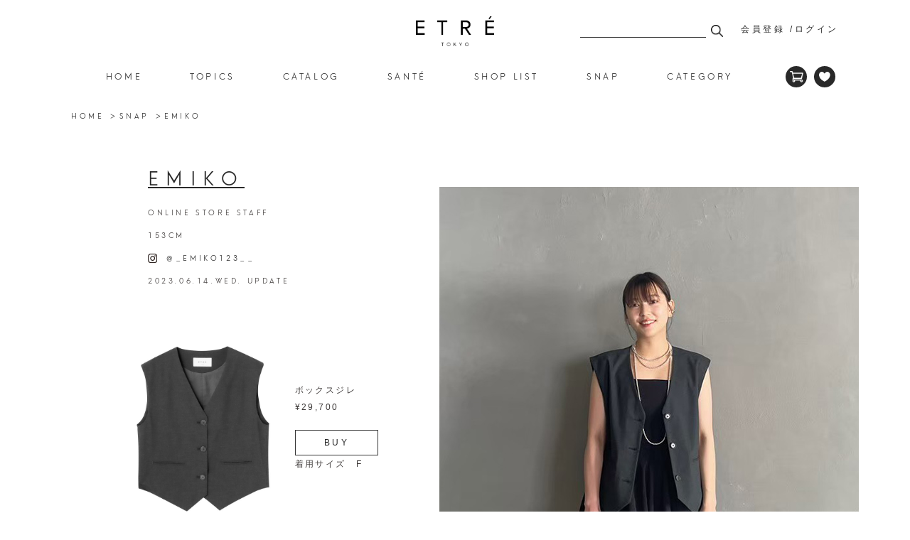

--- FILE ---
content_type: text/html; charset=utf-8
request_url: https://etretokyo.jp/shop/pages/snap_230614_4_emiko.aspx
body_size: 9148
content:
<!DOCTYPE html>
<html data-browse-mode="P" lang="ja" >
<head>
<meta charset="UTF-8">
<title>SNAP EMIKO │ ETRE TOKYO official online store(エトレトウキョウ)</title>



<meta name="description" content="ETRE TOKYO official online store(エトレトウキョウ)">
<meta name="keywords" content=",ETRE TOKYO,エトレトウキョウオフィシャルオンラインストア">

<meta charset="utf-8">
<meta name="viewport" content="width=device-width, user-scalable=no, initial-scale=1, maximum-scale=1">
<meta http-equiv="X-UA-Compatible" content="IE=edge">
<meta name="format-detection" content="telephone=no">
<link rel='icon' type='image/x-icon' href="/img/usr/common/favicon.ico">
<link rel="shortcut icon" type="image/x-icon" href="/img/usr/common/favicon.ico">
<link rel="apple-touch-icon-precomposed" href="/img/usr/common/apple-touch-icon.png">
<link rel="SHORTCUT ICON" href="/favicon.ico">

<title>ETRE TOKYO official online store (エトレトウキョウ)</title>

<meta name="description" content="自分だけの贅沢を知り 本当の上質を知る 精巧で緻密な思想の上で限りなく削ぎ落とされ完成させた手の込んだシンプルを提案">
<meta name="keywords" content="ETRE TOKYO official online store (エトレトウキョウ),ETRE TOKYO,エトレトウキョウオフィシャルオンラインストア">

<!-- OGP -->
<meta property="og:title" content="ETRE TOKYO official online store (エトレトウキョウ)">
<meta property="og:type" content="article">
<meta property="og:url" content="https://etretokyo.jp">
<meta property="og:image" content="https://etretokyo.jp/img/usr/ogp/ogp.png">
<meta property="og:site_name" content="ETRE TOKYO official online store">
<meta property="og:description" content="自分だけの贅沢を知り 本当の上質を知る 精巧で緻密な思想の上で限りなく削ぎ落とされ完成させた手の込んだシンプルを提案">
<!-- //OGP -->

<!-- packeage -->
<link rel="stylesheet" href="https://ajax.googleapis.com/ajax/libs/jqueryui/1.12.1/themes/ui-lightness/jquery-ui.min.css">
<link rel="stylesheet" href="https://maxcdn.bootstrapcdn.com/font-awesome/4.7.0/css/font-awesome.min.css">

<link rel="stylesheet" href="/css/sys/reset.css">
<link rel="stylesheet" href="/css/sys/base.css">
<link rel="stylesheet" href="/css/sys/base_form.css">
<link rel="stylesheet" href="/css/sys/base_misc.css">
<link rel="stylesheet" href="/css/sys/layout.css">
<link rel="stylesheet" href="/css/sys/block_common.css">
<link rel="stylesheet" href="/css/sys/block_customer.css">
<link rel="stylesheet" href="/css/sys/block_goods.css">
<link rel="stylesheet" href="/css/sys/block_order.css?ver=241202">
<link rel="stylesheet" href="/css/sys/block_misc.css">

<link rel="stylesheet" href="/css/usr/base.css">
<link rel="stylesheet" href="/css/usr/layout.css?ver=230301">
<link rel="stylesheet" href="/css/usr/block.css?ver=250911">
<link rel="stylesheet" href="/css/usr/user.css?ver=180815">
<link rel="stylesheet" href="/css/usr/alldevices.css?ver=221122">

<script src="https://ajax.googleapis.com/ajax/libs/jquery/1.11.1/jquery.min.js"></script>
<script src="https://ajax.googleapis.com/ajax/libs/jqueryui/1.12.1/jquery-ui.min.js"></script>
<script src="/lib/jquery.cookie.js"></script>
<script src="/lib/jquery.balloon.js"></script>
<script src="/lib/goods/jquery.tile.min.js"></script>
<script src="/lib/modernizr-custom.js"></script>

<script src="/js/sys/common.js?ver=1"></script>
<script src="/js/sys/search_suggest.js"></script>
<script src="/js/sys/sys.js"></script>
<script src="/js/sys/ui.js"></script>

<script src="/js/usr/user.js"></script>
<script src="/js/usr/commerce.js"></script>

<script src="https://static.wazzup.me/libs/track.js"></script>

<!-- popup -->
<script src="/js/usr/popup/popup.js?ver=1"></script>
<link rel="stylesheet" href="/css/usr/popup/popup4.css?v=1">

<!-- etm meta -->
<meta property="etm:device" content="desktop" />
<meta property="etm:page_type" content="" />
<meta property="etm:cart_item" content="[]" />
<meta property="etm:attr" content="" />

<script src="/js/sys/goods_ajax_cart.js"></script>

<script>
var blockIdList = 'category,categorytree,event,free1,free2,free3,genretree,itemhistory,jscart,leftmenu_bottom,leftmenu_middle,leftmenu_top,rightmenu_bottom,rightmenu_event,rightmenu_middle,rightmenu_top,searchbox,top_body,top_free1,top_free2,top_free3,topic'
</script>
<script src="/js/sys/abtest.js"></script>
<!-- /packeage -->

<link rel="stylesheet" href="/lib/slick.css">
<script src="/lib/slick.min.js"></script>

<script src="/lib/jquery.lazyload.js"></script>

<link rel="stylesheet" href="/lib/jquery.flexslider.css">
<script src="/lib/jquery.flexslider.js"></script>

<script src="/lib/jquery.tile.js"></script>

<!-- Google Tag Manager -->
<script>(function(w,d,s,l,i){w[l]=w[l]||[];w[l].push({'gtm.start':
new Date().getTime(),event:'gtm.js'});var f=d.getElementsByTagName(s)[0],
j=d.createElement(s),dl=l!='dataLayer'?'&l='+l:'';j.async=true;j.src=
'https://www.googletagmanager.com/gtm.js?id='+i+dl;f.parentNode.insertBefore(j,f);
})(window,document,'script','dataLayer','GTM-P3LXSF7');</script>
<!-- End Google Tag Manager -->

<script src="https://cdn-blocks.karte.io/d65372f655e636e8b02440788ddf2bec/builder.js"></script>

<script src="/js/sys/goods_ajax_cart.js"></script>
<script src="/js/sys/goods_ajax_bookmark.js"></script>
<script src="/js/sys/goods_ajax_quickview.js"></script>
<script>
  (function(i,s,o,g,r,a,m){i['GoogleAnalyticsObject']=r;i[r]=i[r]||function(){
  (i[r].q=i[r].q||[]).push(arguments)},i[r].l=1*new Date();a=s.createElement(o),
  m=s.getElementsByTagName(o)[0];a.async=1;a.src=g;m.parentNode.insertBefore(a,m)
  })(window,document,'script','//www.google-analytics.com/analytics.js','ga');

  ga('create', 'UA-96383136-1', 'auto', {'allowLinker': true});
  ga('require', 'displayfeatures');
  ga('require', 'linkid', 'linkid.js');
  ga('require', 'linker');
  ga('linker:autoLink', ['etretokyo.jp','d2rscy10u9doui.cloudfront.net']);
  ga('send', 'pageview');



</script>

<link rel="stylesheet" href="/css/usr/static/common/conts-base.css">
<link rel="stylesheet" href="/css/usr/static/topics/1804_05/style.css">

<link class="pc_Cnt" rel="stylesheet" href="/css/usr/static/common/conts-base_pc.css">
<link class="pc_Cnt" rel="stylesheet" href="/css/usr/static/topics/1804_05/style_pc.css">
<script src="/js/usr/static/common.js"></script>

<script src="//static.criteo.net/js/ld/ld.js" async="true"></script>
<script>
	window.criteo_q = window.criteo_q || [];
	window.criteo_q.push(
		{
			event: "setAccount",
			account: 52860
		},{
			event: "setEmail",
			email: ""
		},{
			event: "setSiteType",
			type: "t"
		},{
			event: "viewList",

			// <!-- update -->
			item: ["https://etretokyo.jp/shop/g/g1223310113-0005-0099/","https://etretokyo.jp/shop/g/g1223320121-0005-0092/"]
		}
	);
</script>
</head>
<body class="page-contentspages" >


<div class="wrapper">
	
	<header class="pane-header">
		<div class="pane-header--container">
			<div class="block-header">
				<h1 class="block-header-logo"><a class="block-header-logo--link" href="https://etretokyo.jp/shop">ETRE TOKYO official online store(エトレトウキョウ)</a></h1>
	
			<div class="block-header-nav">
	<form class="block-header-nav--form" name="frmSearch" method="get" action="/shop/goods/search.aspx">
		<input class="block-header-nav--keyword" type="search" name="keyword" value="">
		<input class="block-header-nav--submit" type="submit" name="search" value="検索">
	</form>
	<ul class="block-header-nav--items">
		<li class="block-header-nav--item"><a href="/shop/customer/entry.aspx">会員登録</a></li>
		<li class="block-header-nav--item"><a href="/shop/customer/menu.aspx">ログイン</a></li>
	</ul>
</div><!-- /.block-header-nav -->

<div class="popupCoockie">
	<div class="popupBnr txtGlp">
		<p class="">当社は、第三者が運営するデータマネジメントプラットフォームからクッキーにより収集されたウェブの閲覧履歴及びその分析結果を取得し、これを第三者が有するお客様の個人データを結びつけたうえで広告等マーケティング活動に使用する前提で、当該第三者に提供するとともに、当社も自ら有する個人データと結び付けたうえで、当社マーケティング活動等の目的で利用することがあります。詳細は当社プライバシーポリシーをご確認下さい。<br>
		<a href="https://etretokyo.jp/shop/pages/pc_static_privacy.aspx">プライバシーポリシー</a></p>
	</div>
	<div class="closeBtn">同意する</div>
</div>

			
				<div class="pane-globalnav">
	<div class="pane-globalnav--container">

		<div class="block-gnav">

			<ul class="block-gnav--menu-items mrSpace">
				<li class="block-gnav--menu-item"><a href="https://etretokyo.jp/shop">HOME</a></li>
				<li class="block-gnav--menu-item"><a href="https://etretokyo.jp/shop/pages/topics_index.aspx">TOPICS</a></li>

				<li class="block-gnav--menu-item js-gnav--megamenu-open">
					<span class="block-gnav--title">CATALOG</span>
					<div class="block-gnav-megamenu3 js-gnav-megamenu">

						<style>
							li.block-gnav-megamenu3--category .block-gnav-megamenu--category-name3:last-child { border-bottom: none; margin-bottom: 10px; }
						</style>

						<ul class="block-gnav-megamenu3--categories">
                            <li class="block-gnav-megamenu3--category">
								<a class="block-gnav-megamenu--category-name3 view_timer" data-start-date="2026/01/09 18:00" href="https://etretokyo.jp/shop/pages/lp_2026springcollection.aspx">&#39;26 SPRING COLLECTION</a>
							</li>
                            <li class="block-gnav-megamenu3--category">
								<a class="block-gnav-megamenu--category-name3 view_timer" data-start-date="2025/07/18 18:00" href="https://etretokyo.jp/shop/pages/catalog_2025autumn.aspx">&#39;25 AUTUMN COLLECTION</a>
							</li>
							<li class="block-gnav-megamenu3--category">
								<a class="block-gnav-megamenu--category-name3 view_timer" data-start-date="2025/01/24 18:00" href="https://etretokyo.jp/shop/pages/catalog_2025swimwear.aspx">&#39;25 SWIM WEAR COLLECTION-</a>
							</li>
							<li class="block-gnav-megamenu3--category">
								<a class="block-gnav-megamenu--category-name3 view_timer" data-start-date="2025/01/06 12:00" href="https://etretokyo.jp/shop/pages/catalog_2025spring.aspx">&#39;25 SPRING COLLECTION</a>
							</li>
						</ul>
					</div>
				</li>

				<li class="block-gnav--menu-item js-gnav--megamenu-open">
					<span class="block-gnav--title">SANT&Eacute;</span>
					<div class="block-gnav-megamenu2 js-gnav-megamenu">
						<ul class="block-gnav-megamenu2--categories">
<li class="block-gnav-megamenu2--category"><a class="block-gnav-megamenu--category-name2 view_timer" data-start-date="2025/10/31 18:00" style="border-bottom:none;" href="https://etretokyo.jp/shop/e/e21000031/">2025 WINTER</a></li>
                            <li class="block-gnav-megamenu2--category">
								<a class="block-gnav-megamenu--category-name2 view_timer" data-start-date="2025/08/08 18:00" style="border-bottom:none;" href="https://etretokyo.jp/shop/e/e25080003/">2025 AUTUMN</a>
							</li>
	                        <li class="block-gnav-megamenu2--category">
								<a class="block-gnav-megamenu--category-name2" style="border-bottom:none;" href="https://etretokyo.jp/shop/e/e25050200/">2025 SUMMER</a>
							</li>

							<li class="block-gnav-megamenu2--category">
								<a class="block-gnav-megamenu--category-name2" style="border-bottom:none;" href="https://etretokyo.jp/shop/e/e25010001/">2025 SPRING</a>
							</li>


						</ul>
					</div>
				</li>

				<li class="block-gnav--menu-item"><a href="https://etretokyo.jp/shop/pages/shoplist_pc.aspx">SHOP LIST</a></li>
				
<li class="block-gnav--menu-item js-gnav--megamenu-open view_timer" data-start-date="2025/09/12 12:00">
					<span class="block-gnav--title">SNAP</span>
					<div class="block-gnav-megamenu4 js-gnav-megamenu">
						<ul class="block-gnav-megamenu4--categories">
　　　　　　　　　　　　　　　　　<li class="block-gnav-megamenu4--category">
								<a class="block-gnav-megamenu--category-name4" style="border-bottom:none;" href="https://etretokyo.jp/shop/pages/snap_index.aspx">ETR&Eacute; TOKYO</a>
							</li>
	                        <li class="block-gnav-megamenu4--category">
								<a class="block-gnav-megamenu--category-name4" style="border-bottom:none;" href="https://etretokyo.jp/shop/pages/santesnap_index.aspx">SANT&Eacute;</a>
							</li>
						</ul>
					</div>
				</li>

				<li class="block-gnav--menu-item js-gnav--megamenu-open">
					<span class="block-gnav--title">CATEGORY</span>

					<div class="block-gnav-megamenu js-gnav-megamenu">
						<div style="overflow-y:scroll; height: 100%;">

							<ul class="block-gnav-megamenu--categories">

								<li class="block-gnav-megamenu--category">
									<a class="block-gnav-megamenu--category-name" href="https://etretokyo.jp/shop/c/c00/">アウター</a>
									<ul class="block-gnav-megamenu--items">
										<li class="block-gnav-megamenu--item"><a href="https://etretokyo.jp/shop/c/c0000/">コート</a></li>
										<li class="block-gnav-megamenu--item"><a href="https://etretokyo.jp/shop/c/c0010/">ジャケット</a></li>
									</ul>
								</li>

								<li class="block-gnav-megamenu--category">
									<a class="block-gnav-megamenu--category-name" href="https://etretokyo.jp/shop/c/c10/">トップス</a>
									<ul class="block-gnav-megamenu--items">
										<li class="block-gnav-megamenu--item"><a href="https://etretokyo.jp/shop/c/c1000/">Tシャツ / カットソー</a></li>
										<li class="block-gnav-megamenu--item"><a href="https://etretokyo.jp/shop/c/c1010/">シャツ / ブラウス</a></li>
										<li class="block-gnav-megamenu--item"><a href="https://etretokyo.jp/shop/c/c1020/">ニット</a></li>
										<li class="block-gnav-megamenu--item"><a href="https://etretokyo.jp/shop/c/c1030/">カーディガン / ベスト</a></li>
										<li class="block-gnav-megamenu--item"><a href="https://etretokyo.jp/shop/c/c1040/">インナー</a></li>
									</ul>
								</li>

								<li class="block-gnav-megamenu--category">
									<a class="block-gnav-megamenu--category-name" href="https://etretokyo.jp/shop/c/c20/">ボトムス</a>
									<ul class="block-gnav-megamenu--items">
										<li class="block-gnav-megamenu--item"><a href="https://etretokyo.jp/shop/c/c2000/">パンツ</a></li>
										<li class="block-gnav-megamenu--item"><a href="https://etretokyo.jp/shop/c/c2010/">スカート</a></li>
										<li class="block-gnav-megamenu--item"><a href="https://etretokyo.jp/shop/c/c2020/">デニム</a></li>
										<li class="block-gnav-megamenu--item"><a href="https://etretokyo.jp/shop/c/c2030/">レギンス</a></li>
									</ul>
								</li>

								<li class="block-gnav-megamenu--category">
									<a class="block-gnav-megamenu--category-name" href="https://etretokyo.jp/shop/c/c30/">ワンピース</a>
									<ul class="block-gnav-megamenu--items">
										<li class="block-gnav-megamenu--item"><a href="https://etretokyo.jp/shop/c/c3000/">ワンピース</a></li>
										<li class="block-gnav-megamenu--item"><a href="https://etretokyo.jp/shop/c/c3010/">オールインワン</a></li>
									</ul>
								</li>

								<li class="block-gnav-megamenu--category">
									<a class="block-gnav-megamenu--category-name" href="https://etretokyo.jp/shop/c/c50/">水着</a>
									<ul class="block-gnav-megamenu--items">
									</ul>
								</li>

								<li class="block-gnav-megamenu--category">
									<a class="block-gnav-megamenu--category-name" href="https://etretokyo.jp/shop/c/c60/">シューズ</a>
									<ul class="block-gnav-megamenu--items">
										<li class="block-gnav-megamenu--item"><a href="https://etretokyo.jp/shop/c/c6000/">フラットシューズ</a></li>
										<li class="block-gnav-megamenu--item"><a href="https://etretokyo.jp/shop/c/c6020/">パンプス</a></li>
										<li class="block-gnav-megamenu--item"><a href="https://etretokyo.jp/shop/c/c6030/">ブーツ</a></li>
										<li class="block-gnav-megamenu--item"><a href="https://etretokyo.jp/shop/c/c6040/">スニーカー</a></li>
									</ul>
								</li>

								<li class="block-gnav-megamenu--category">
									<a class="block-gnav-megamenu--category-name" href="https://etretokyo.jp/shop/c/c70/">グッズ</a>
									<ul class="block-gnav-megamenu--items">
										<li class="block-gnav-megamenu--item"><a href="https://etretokyo.jp/shop/c/c7010/">バッグ</a></li>
										<li class="block-gnav-megamenu--item"><a href="https://etretokyo.jp/shop/c/c7020/">アクセサリー</a></li>
										<li class="block-gnav-megamenu--item"><a href="https://etretokyo.jp/shop/c/c7030/">ハット / キャップ</a></li>
										<li class="block-gnav-megamenu--item"><a href="https://etretokyo.jp/shop/c/c7040/">ストール / スカーフ</a></li>
										<li class="block-gnav-megamenu--item"><a href="https://etretokyo.jp/shop/c/c7045/">ルームウェア</a></li>
										<li class="block-gnav-megamenu--item"><a href="https://etretokyo.jp/shop/c/c7050/">その他</a></li>
									</ul>
								</li>

								<li class="block-gnav-megamenu--category">
									<a class="block-gnav-megamenu--category-name" href="https://etretokyo.jp/shop/c/c93/">ビューティ</a>
									<ul class="block-gnav-megamenu--items">
										<li class="block-gnav-megamenu--item"><a href="https://etretokyo.jp/shop/c/c9300/">ボディケア</a></li>
										<li class="block-gnav-megamenu--item"><a href="https://etretokyo.jp/shop/c/c9310/">ヘアケア</a></li>
									</ul>
								</li>

								<li class="block-gnav-megamenu--category">
									<a class="block-gnav-megamenu--category-name" href="https://etretokyo.jp/shop/c/c95/">インテリア</a>
									<ul class="block-gnav-megamenu--items">
										<li class="block-gnav-megamenu--item"><a href="https://etretokyo.jp/shop/c/c9500/">キャンドル</a></li>
										<li class="block-gnav-megamenu--item"><a href="https://etretokyo.jp/shop/c/c9510/">フレグランス</a></li>
										<a href="https://etretokyo.jp/shop/c/c9540/">その他</a>
									</ul>
								</li>

								<li class="block-gnav-megamenu--category">
									<a class="block-gnav-megamenu--category-name" href="https://etretokyo.jp/shop/c/c97/">キッチン / テーブル</a>
									<ul class="block-gnav-megamenu--items">
										<li class="block-gnav-megamenu--item"><a href="https://etretokyo.jp/shop/c/c9700/">食器</a></li>
									</ul>
								</li>

								<li class="block-gnav-megamenu--category">
									<a class="block-gnav-megamenu--category-name" href="https://etretokyo.jp/shop/pages/select_index.aspx">SELECT BRAND</a>
									<ul class="block-gnav-megamenu--items">
										<!-- <li class="block-gnav-megamenu--item"><a href="https://etretokyo.jp/shop/e/e530/">YUMEDREAMING</a></li> -->
										<!-- <li class="block-gnav-megamenu--item"><a href="https://etretokyo.jp/shop/e/e529/">CLAYD</a></li> -->
										<li class="block-gnav-megamenu--item"><a href="https://etretokyo.jp/shop/pages/select_index.aspx"><u>SEE ALL</u></a></li>
									</ul>
								</li>

							</ul>

						</div>
					</div><!-- /.block-gnav-megamenu -->

				</li>
			</ul>

			<ul class="block-gnav--cart-items">
				<li class="block-gnav--cart-item"><a class="block-gnav--cart" href="https://etretokyo.jp/shop/cart/cart.aspx">CART<span class="block-gnav--cart-count js-cart-count">0</span></a></li>
				<li class="block-gnav--cart-item"><a class="block-gnav--favo" href="https://etretokyo.jp/shop/customer/bookmark.aspx">FAVORITE</a></li>
			</ul>

		</div><!-- /.block-gnav -->

	</div><!-- /.pane-globalnav--container -->
</div><!-- /.pane-globalnav -->
			
	
			</div>
		</div>
	</header>
	<div class="pane-contents">
	<div class="pane-contents--container">
		<main class="pane-main">
			<div class="block-static-topics">

				<div class="bread">
					<!-- bread Start -->
					<ol class="enGothic">
						<li><a href="https://etretokyo.jp/">HOME</a></li>
						<li><a href="/shop/pages/snap_index.aspx">SNAP</a></li>
						<li><strong>EMIKO</strong></li>
					</ol>
				</div>

				<div class="l_contents">
					<dl class="g_grid_items">
					</dl>

					<div class="b_contents">
						<section>
							<ul class="mb100 linen-cnt">

								<li class="txt-Blk">

									<p class="txt mb10 font-l enGothic spcenter">
										<a href="/shop/pages/snap_index.aspx?ID=emiko">
											<u>EMIKO</u>
										</a>
									</p>

									<p class="txt font-s enGothic spcenter">ONLINE STORE STAFF<br><br>153cm<br><br>

										<a href="https://www.instagram.com/_emiko123__" target="_blank">
											<img src="https://etretokyo.jp/img/snap/ig.png" alt="Instagram" style="height: 13px; width: 13px;">&nbsp;
											@_emiko123__
										</a><br><br>

										<!-- update -->
										2023.06.14.WED. UPDATE
									</p>

								</li>
								<li class="pc-right model-Blk">

									<!-- update -->
									<img src="https://etretokyo.jp/img/snap/230614/4_emiko.jpg" alt="EMIKO">

								</li>
								<li class="txt-Blk mb40">
									<ul class="item-box">
										<li>


											<!-- update -->
											<dl class="itemSet"><dt><img src="https://etretokyo.jp/img/goods/9/1223310113-0005-0099_aadb6726c4694ba1969524f31a2aaada.jpg" alt=""></dt><dd><p class="credit">ボックスジレ<br>&yen;29,700</p><a class="jsc-exec-promo-click jsc-exec-promo-imp btn" href="https://etretokyo.jp/shop/g/g1223310113-0005-0099/" data-exec-promo-name="snap_ボックスジレ" data-exec-promo-creative="ボックスジレ" data-exec-promo-pos="1">BUY</a><p class="credit">着用サイズ　F</p></dd></dl>
											<dl class="itemSet"><dt><img src="https://etretokyo.jp/img/goods/9/1223320121-0009-0092_d76c7967f34545babb5f56aff3080fff.jpg" alt=""></dt><dd><p class="credit">2wayニットボリュームパンツ<br>&yen;29,700</p><a class="jsc-exec-promo-click jsc-exec-promo-imp btn" href="https://etretokyo.jp/shop/g/g1223320121-0005-0092/" data-exec-promo-name="snap_2wayニットボリュームパンツ" data-exec-promo-creative="2wayニットボリュームパンツ" data-exec-promo-pos="2">BUY</a><p class="credit">着用サイズ　M</p></dd></dl>
											<!-- //update -->


										</li>
									</ul>
								</li>

								<li class="txt-Blk mb40">
									<ul class="item-box">
										<div class="archives"> <a href="/shop/pages/snap_index.aspx">CHECK SNAP ARCHIVES</a> </div>
									</ul>
								</li>

							</ul>
						</section>
					</div>

				</div>

			</div>
			<!-- /.block-static-topics -->
		</main>
	</div>
</div>
		
	<footer class="pane-footer">
		<div class="pane-footer--container">
			<p id="footer_pagetop" class="block-page-top"><a href="#header"></a></p>
			
			
					<div class="block-footer-snslink view_timer" data-start-date="2023/05/19 12:00">
	<ul>
		<li><a href="https://www.instagram.com/etretokyo/" target="_blank"><img src="https://etretokyo.jp/img/usr/footer_sns/icon_ig.png" alt="Instagram"></a></li>
		<li><a href="https://page.line.me/etretokyo?openQrModal=true" target="_blank"><img src="https://etretokyo.jp/img/usr/footer_sns/icon_li.png" alt="LINE"></a></li>
		<li><a href="https://www.youtube.com/@ETRETOKYO_officialYouTube/featured" target="_blank"><img src="https://etretokyo.jp/img/usr/footer_sns/icon_yt.png" alt="YouTube"></a></li>
	</ul>
</div><!-- //.block-footer-snslink -->


<div class="block-footer-menu">
	<ul class="block-footer-menu-items">
		<li class="block-footer-menu-item"><a href="https://etretokyo.jp/shop/mail/mag.aspx">メルマガ登録</a></li>
		<li class="block-footer-menu-item"><a href="https://etretokyo.jp/shop/pages/pc_static_sizeguide.aspx ">サイズガイド</a></li>
		<li class="block-footer-menu-item"><a href="https://etretokyo.jp/shop/pages/faq.aspx ">よくある質問</a></li>
		<li class="block-footer-menu-item"><a href="https://etretokyo.jp/shop/pages/pc_static_first.aspx ">初めてのお客様</a></li>
		<li class="block-footer-menu-item"><a href="https://etretokyo.jp/shop/contact/contact.aspx">お問い合わせ</a></li>
		<li class="block-footer-menu-item"><a href="https://etretokyo.jp/shop/pages/pc_static_privacy.aspx">プライバシーポリシー</a></li>
		<li class="block-footer-menu-item"><a href="https://etretokyo.jp/shop/pages/pc_static_help.aspx">ヘルプ</a></li>
		<li class="block-footer-menu-item"><a href="https://etretokyo.jp/shop/pages/pc_static_agreement.aspx ">利用規約</a></li>
		<li class="block-footer-menu-item"><a href="https://etretokyo.jp/shop/pages/pc_static_deal.aspx">特定商取引法</a></li>
		<li class="block-footer-menu-item"><a href="https://etretokyo.jp/shop/pages/pc_static_company.aspx">会社概要</a></li>
	</ul>
</div><!-- /.block-footer-menu -->

<div class="block-copyright">
	<p class="block-copyright--text">&copy; HYBES Co.,LTD.</p>
</div><!-- /.block-copyright -->

			
		</div>
	</footer>
</div>
<!-- Start KARTE Tag -->
<script>
!function(n){
  if(!window[n]){
    var o = window[n] = function(){
      var n = [].slice.call(arguments);
      return o.x ? o.x.apply(0, n) : o.q.push(n)
    };
    o.q = [];
    o.i = Date.now();
    o.allow = function(){ o.o = "allow" };
    o.deny  = function(){ o.o = "deny" };
  }
}("krt");
</script>
<script async src="https://cdn-edge.karte.io/d65372f655e636e8b02440788ddf2bec/edge.js"></script>
<!-- End KARTE Tag -->


<script type="text/javascript">
  var login_now  = "";
  var logout_now = "";
  var entry_now  = "";

  (function () {
    var karteUserData = {};

    // 必須: 会員番号（user_id）
    var userId = "";
    if (!userId) {
      // 会員IDが無いと identify しても意味がないので送らない
      return;
    }
    karteUserData.user_id = userId;

    // メールアドレス
    var email = "";
    if (email) {
      karteUserData.email = email;
    }

    // メルマガ許諾フラグ ("True"/"False")
    karteUserData.subscription = "" === "True";

    // 会員登録日（文字列としてそのまま）
    var createDate = "";   // 例: "2025/11/21 12:12:39"
    if (createDate) {
      karteUserData.create_date = createDate;
    }

    // 年齢
    var ageStr = "";                 // "" のことが多い
    if (ageStr !== "") {
      var age = Number(ageStr);
      if (!isNaN(age)) {
        karteUserData.age = age;
      }
    }

    // 性別
    var gender = "";
    if (gender) {
      karteUserData.gender = gender;
    }

    // 誕生月
    var birthMonth = "";
    if (birthMonth) {
      karteUserData.birth_month = birthMonth;
    }

    // 誕生年
    var birthYearStr = "";    // 元は Number(";") になっていた
    if (birthYearStr !== "") {
      var birthYear = Number(birthYearStr);
      if (!isNaN(birthYear)) {
        karteUserData.birth_year = birthYear;
      }
    }

    // 誕生日
    var birthDate = "";
    if (birthDate) {
      karteUserData.birth_date = birthDate;
    }

    // 氏名
    var firstName = "";
    if (firstName) {
      karteUserData.first_name = firstName;
    }

    var lastName = "";
    if (lastName) {
      karteUserData.last_name = lastName;
    }

    // 都道府県
    var pref = "";
    if (pref) {
      karteUserData.pref = pref;
    }

    // 保有ポイント
    var pointStr = "";
    if (pointStr !== "") {
      var point = Number(pointStr);
      if (!isNaN(point)) {
        karteUserData.point = point;
      }
    }

    // ポイント有効期限
    var pointExpires = "";
    if (pointExpires) {
      karteUserData.point_expires_date = pointExpires;
    }

    // ランク
    var rank = "";
    if (rank) {
      karteUserData.rank = rank;
    }

    var nextRank = "";
    if (nextRank) {
      karteUserData.next_rank = nextRank;
    }

    var nextRankAmountStr = "";
    if (nextRankAmountStr !== "") {
      var nextRankAmount = Number(nextRankAmountStr);
      if (!isNaN(nextRankAmount)) {
        karteUserData.next_rank_purchase_amount = nextRankAmount;
      }
    }

    var nextRankQtyStr = "";
    if (nextRankQtyStr !== "") {
      var nextRankQty = Number(nextRankQtyStr);
      if (!isNaN(nextRankQty)) {
        karteUserData.next_rank_buy_times = nextRankQty;
      }
    }

    // 初回/最終購入日・退会日
    var firstBuyDate = "";
    if (firstBuyDate) {
      karteUserData.first_buy_date = firstBuyDate;
    }

    var lastBuyDate = "";
    if (lastBuyDate) {
      karteUserData.last_buy_date = lastBuyDate;
    }

    var buyTimesStr = "";
    if (buyTimesStr !== "") {
      var buyTimes = Number(buyTimesStr);
      if (!isNaN(buyTimes)) {
        karteUserData.buy_times = buyTimes;
      }
    }

    var buyTotalStr = "";
    if (buyTotalStr !== "") {
      var buyTotal = Number(buyTotalStr);
      if (!isNaN(buyTotal)) {
        karteUserData.buy_total = buyTotal;
      }
    }

    var withdrawalDate = "";
    if (withdrawalDate) {
      karteUserData.withdrawal_date = withdrawalDate;
    }

    // デバッグしたかったらここで中身を確認
    console.log("=== karteUserData ===", karteUserData);

    // ★ タグ v2 正式フォーマットで identify を送る
    krt("send", "identify", karteUserData);
  })();
</script>


<!-- Google Tag Manager (noscript) -->
<noscript><iframe src="https://www.googletagmanager.com/ns.html?id=GTM-P3LXSF7"
height="0" width="0" style="display:none;visibility:hidden"></iframe></noscript>
<!-- End Google Tag Manager (noscript) -->

</body>
</html>


--- FILE ---
content_type: text/css
request_url: https://etretokyo.jp/css/sys/block_common.css
body_size: 2541
content:
@charset "UTF-8";

/* ----トピック---- */

.block-top-topic--header {
  font-size: 28px;
  text-align: center;
  line-height: 1.2;
  border-top: #444 2px solid;
  padding: 19px 0 30px;
}

.block-top-topic--header span {
  display: block;
  font-size: 11px;
}

.block-top-topic--body {
  margin-bottom: 60px;
}

.block-top-topic--items li {
  border-bottom: 1px solid #ddd;
  padding: 10px 0;
}

.block-top-topic--items dl,
.block-top-topic--items dt,
.block-top-topic--items dd {
  display: inline;
}

.block-top-topic--items dt {
  margin-right: 10px;
}

.block-top-topic--next-page {
  text-align: right;
  margin-top: 20px;
}

.block-top-topic--next-page a {
  color: #6fb4c3;
  text-decoration: underline;
  font-size: 14px;
}

.block-top-topic--items img {
  vertical-align: middle;
}

.block-topic-page--article-icon {
  vertical-align: middle;
}

.block-topic-page--article figure {
  font-size: 0;
}

.block-topic-page--article figure img {
  padding-bottom: 10px;
}

.block-topic-details--items dl,
.block-topic-details--items dt,
.block-topic-details--items dd {
  display: inline;
}

.block-topic-details--items dt {
  margin-right: 10px;
}

.block-topic-details--items img {
  vertical-align: middle;
}

.block-topic-details--items li {
  border-bottom: #ddd 1px solid;
  padding: 10px 0;
}

/* ----最近見た商品---- */

.block-recent-item {
  width: 900px;
}

.block-recent-item--header {
  font-size: 28px;
  text-align: center;
  border-top: #444 2px solid;
  padding: 19px 0 30px;
}

.block-recent-item--items {
  width: 900px;
}

.block-recent-item--keep-history {
  text-align: right;
  margin-top: 20px;
}

.block-recent-item--keep-history a {
  color: #6fb4c3;
  text-decoration: underline;
  font-size: 14px;
}

/* ----最近チェックした商品(ブランド)---- */

.block-brand-recent-item {
  width: 900px;
}

.block-brand-recent-item--header {
  font-size: 28px;
  text-align: center;
  border-top: #444 2px solid;
  padding: 19px 0 30px;
}

.block-brand-recent-item--items {
  width: 900px;
}

.block-brand-recent-item--keep-history {
  text-align: right;
  margin-top: 20px;
}

.block-brand-recent-item--keep-history a {
  color: #6fb4c3;
  text-decoration: underline;
  font-size: 14px;
}

/* ----最近チェックした商品(カート)---- */

.block-cart-recent-item {
  width: 1200px;
}

.block-cart-recent-item--header {
  font-size: 28px;
  text-align: center;
  border-top: #444 2px solid;
  padding: 19px 0 30px;
}

.block-cart-recent-item--items {
  width: 1200px;
}

.block-cart-recent-item--keep-history {
  text-align: right;
  margin-top: 20px;
}

.block-cart-recent-item--keep-history a {
  color: #6fb4c3;
  text-decoration: underline;
  font-size: 14px;
}

/* ----検索サジェスト---- */

.block-search-suggest {
  position: absolute;
  display: block;
  z-index: 1000;
  text-align: left;
  padding: 5px;
  width: 370px;
  background-color: #fff;
  border: 1px solid #000;
}

.block-search-suggest--keyword {
  padding: 2px;
}

.block-search-suggest--keyword-entry {
  display: block;
  text-decoration: none;
}

.block-search-suggest--goods {
  min-height: 60px;
  padding: 2px;
  display: block;
  clear: both;
}

.block-search-suggest--goods-img {
  display: block;
  float: left;
  width: 60px;
  margin-right: 10px;
}

.block-search-suggest--goods-img img {
  width: 60px;
  height: 60px;
}

.block-search-suggest--goods-name,
.block-search-suggest--goods-comment,
.block-search-suggest--goods-price-items {
  width: 100%;
}

.block-search-suggest--keyword:hover,
.block-search-suggest--goods:hover {
  background-color: #dedede;
  cursor: pointer;
}

/* ----パンくず---- */

.block-topic-path {
  padding: 12px 0;
}

.block-topic-path--list li {
  display: inline-block;
  padding-right: 5px;
}

.block-topic-path--list a {
  text-decoration: underline;
}

/* ----左メニューブロック共通---- */

.pane-left-menu h2 {
  font-size: 16px;
  border-top: #444 1px solid;
  padding: 16px 0;
  font-weight: bold;
  margin-bottom: 0;
}

.pane-left-menu h3 {
  font-size: 14px;
  padding: 8px 0;
  font-weight: bold;
  border-bottom: #eee 1px solid;
  margin-bottom: 5px;
  cursor: pointer;
}

/* ----キーワード検索ブロック---- */

.block-search-box--search-detail a {
  color: #6fb4c3;
  text-decoration: underline;
}

.block-search-box--form {
  background-color: #eee;
  display: -webkit-box;
  display: -ms-flexbox;
  display: flex;
}

input.block-search-box--keyword:hover,
input.block-search-box--keyword {
  border: none;
  background-color: transparent;
  -webkit-box-flex: 1;
  -ms-flex-positive: 1;
  flex-grow: 1;
}

button.block-search-box--search-submit {
  border: none;
  background-color: transparent;
  width: 33px;
}

.block-search-box--search-detail {
  margin: 5px 0;
}

/* ----Ajaxカートブロック---- */

.block-jscart--items {
  border-bottom: #eee 1px solid;
  margin-bottom: 5px;
}
.block-jscart--items dd {
  text-align: right;
}
.block-jscart--delete {
  text-align: right;
  margin-bottom: 5px;
}
.block-jscart--cart-to-order {
  text-align: center;
  margin-top: 15px;
}

/* ----エラー画面---- */

.block-validation-alert {
  text-align: center;
  margin: 100px auto;
  padding: 30px;
  width: 500px;
  border: 1px solid #808080;
}

.block-validation-alert--title {
  font-weight: bold;
  margin-bottom: 10px;
}

.block-validation-alert--link {
  display: block;
  margin-top: 10px;
}

.block-common-alert {
  margin-top: 40px;
  margin-bottom: 10px;
  padding: 10px;
  border: 1px solid #ebccd1;
  color: #a94442;
  background-color: #f2dede;
}

.block-common-alert--link {
  display: block;
  margin-top: 10px;
}

.block-common-alert-list {
  margin-bottom: 10px;
  padding: 10px;
  border: 1px solid #666;
  background-color: #fff;
}

.block-common-alert-list--items {
  color: #a94442;
}

/* ----郵便番号サジェスト---- */

.block-ziplist--ziplist-frame {
  z-index: 2000;
}

/* ----サイクル情報編集---- */

.block-regular-cycle--cycle-sub-type {
  margin-bottom: 10px;
  padding: 10px;
  background: #f8f8f8;
  border: 1px solid #ccc;
}

.block-regular-cycle--deliv_date {
  width: 100%;
  margin: 20px 0;
}
.block-regular-cycle--deliv_date--prev-expected-dt {
  border-top: 1px dotted #ccc;
  border-left: 1px dotted #ccc;
  border-right: 1px dotted #ccc;
}

.block-regular-cycle--deliv_date--next-expected-dt {
  border: 1px dotted #ccc;
}

.block-regular-cycle--deliv_date--prev-expected-dt-title,
.block-regular-cycle--deliv_date--next-expected-dt-title {
  padding: 8px;
  text-align: center;
  font-weight: bold;
  vertical-align: top;
  background-color: #f8f8f8;
  border-bottom: 1px dotted #ccc;
}

.block-regular-cycle--deliv_date--prev-expected-dt-date,
.block-regular-cycle--deliv_date--next-expected-dt-date {
  padding: 8px;
  text-align: center;
  font-weight: bold;
  vertical-align: top;
}



.ui-widget-header {
  border: 1px solid #E30C0C;
  background: #FFECEC;
  color: #E30C0C;
}

.ui-state-default a, .ui-state-default a:link, .ui-state-default a:visited, a.ui-button, a:link.ui-button, a:visited.ui-button, .ui-button {
    color: #E30C0C;
    text-decoration: none;
}

.ui-state-hover a, .ui-state-hover a:link, .ui-state-hover a:visited, a.ui-button, a:link.ui-button, a:visited.ui-button, .ui-button {
    color: #E30C0C;
    text-decoration: none;
}

.ui-state-hover,
.ui-widget-content .ui-state-hover,
.ui-widget-header .ui-state-hover,
.ui-state-focus,
.ui-widget-content .ui-state-focus,
.ui-widget-header .ui-state-focus,
.ui-button:hover,
.ui-button:focus {
    border: 1px solid #E30C0C;
    background: #FFECEC url("../../img/sys/ui-bg_glass_100_FFECEC_1x400.png") 50% 50% repeat-x;
    font-weight: bold;
    color: #E30C0C;
}
.ui-state-hover a,
.ui-state-hover a:hover,
.ui-state-hover a:link,
.ui-state-hover a:visited,
.ui-state-focus a,
.ui-state-focus a:hover,
.ui-state-focus a:link,
.ui-state-focus a:visited,
a.ui-button:hover,
a.ui-button:focus {
    color: #E30C0C;
    text-decoration: none;
}

/* states and images */
.ui-icon {
    width: 16px;
    height: 16px;
}
.ui-icon,
.ui-widget-content .ui-icon {
    background-image: url("../../img/sys/ui-icons_222222_256x240.png");
}
.ui-widget-header .ui-icon {
    background-image: url("../../img/sys/ui-icons_E30C0C_256x240.png");
}
.ui-state-hover .ui-icon,
.ui-state-focus .ui-icon,
.ui-button:hover .ui-icon,
.ui-button:focus .ui-icon {
    background-image: url("../../img/sys/ui-icons_E33e3e_256x240.png");
}
.ui-state-active .ui-icon,
.ui-button:active .ui-icon {
    background-image: url("../../img/sys/ui-icons_E33e3e_256x240.png");
}
.ui-state-highlight .ui-icon,
.ui-button .ui-state-highlight.ui-icon {
    background-image: url("../../img/sys/ui-icons_E30C0C_256x240.png");
}
.ui-state-error .ui-icon,
.ui-state-error-text .ui-icon {
    background-image: url("../../img/sys/ui-icons_FFECEC_256x240.png");
}
.ui-button .ui-icon {
    background-image: url("../../img/sys/ui-icons_E33e3e_256x240.png");
}

/* Overlays */
.ui-widget-overlay {
    background: #666666 url("../../img/sys/ui-bg_diagonals-thick_20_666666_40x40.png") 50% 50% repeat;
    opacity: .5;
    filter: Alpha(Opacity=50); /* support: IE8 */
}
.ui-widget-shadow {
    -webkit-box-shadow: -5px -5px 5px #000000;
    box-shadow: -5px -5px 5px #000000;
}



/* timelimit dialog*/
.ui-widget{
    font-family: "Yu Gothic", "游ゴシック", YuGothic, "游ゴシック体", "メイリオ", Meiryo, sans-serif;
}
.ui-widget.ui-widget-content{
    padding: 0;
    border-radius: 0;
    background: #ffffff;
    border-radius: 6px;
}

.ui-widget.ui-widget-content .ui-dialog-titlebar{
    border-radius: 0;
    padding: 10px;
    border: none;
    background: #999999;
    margin: 0 auto;
    text-align: center;
    border-radius: 6px 6px 0 0;
}
.ui-dialog .ui-dialog-title{
    width: 100%;
    margin: 0;
    color: #ffffff;
    font-size: 1.3rem;
    font-weight: normal;
}

.ui-dialog .ui-dialog-content{
    padding: 30px 10px;
    text-align: center;
}

.ui-dialog .ui-dialog-buttonpane{
    display: none;
}
.ui-dialog .ui-dialog-titlebar-close{
    background: #000;
    border: none;
    position: absolute;
    right: 1em;
    top: 50%;
    width: 25px;
    margin: 0;
    padding: 1px;
    height: 25px;
    -webkit-transform: translate(0,-50%);
    transform: translate(0,-50%);

}
.ui-dialog-titlebar .ui-button .ui-icon {
    background-image: none;
    display: inline-block;
    width: 16px;
    height: 16px;
    position: absolute;
    cursor: pointer;
    padding: 0;
    top: 50%;
    left: 0;
    right: 0;
    margin: 0 auto;
    -webkit-transform: translate(0,-50%);
    transform: translate(0,-50%);
}
.ui-dialog-titlebar .ui-button .ui-icon::before,
.ui-dialog-titlebar .ui-button .ui-icon::after {
    display: block;
    content: "";
    position: absolute;
    top: 50%;
    left: 50%;
    width: 80%;
    height: 10%;
    margin: -8% 0 0 -42%;
    background: #ffffff;
}
.ui-dialog-titlebar .ui-button .ui-icon::before {
    -webkit-transform: rotate(-45deg);
    transform: rotate(-45deg);
}
.ui-dialog-titlebar .ui-button .ui-icon::after {
    -webkit-transform: rotate(45deg);
    transform: rotate(45deg);
}

.ui-button:hover{
opacity: .5;
}
.ui-widget-overlay{
    opacity: 1;
    background: rgba(0,0,0,.6);
}

.timeLimitArea {
    margin: 0 auto 30px
}

.timeLimitArea p {
    color: #e30c0c;
    text-align: center;
    font-size: 1rem
}

/* //timelimit dialog*/

/* ----ワンタイムパスワード送信---- */

.block-onetimepassword-certify--resend-message {
  margin-top: 10px;
}
.block-onetimepassword-certify--resend-link {
  cursor: pointer;
  color: #333;
  font-size: 14px;
  border: none;
  text-decoration: underline;
  background: none;
}


--- FILE ---
content_type: text/css
request_url: https://etretokyo.jp/css/usr/base.css
body_size: 2345
content:
@charset "UTF-8";

/* ---- fonts ---- */
@font-face {
	font-family: 'neuhan';
	src: url('https://etretokyo.jp/fonts/neuhans/neuehanskendrick-light.woff2') format('woff2'), url('https://etretokyo.jp/fonts/neuhans/neuehanskendrick-light.woff') format('woff'), url('https://etretokyo.jp/fonts/neuhans/neuehanskendrick-light.ttf') format('truetype'), url('https://etretokyo.jp/fonts/neuhans/neuehanskendrick-light.eot') format('embedded-opentype');
}

@font-face {
	font-family: 'neuhan-bold';
	src: url('https://etretokyo.jp/fonts/neuhans/neuehanskendrick-medium.woff2') format('woff2'), url('https://etretokyo.jp/fonts/neuhans/neuehanskendrick-medium.woff') format('woff'), url('https://etretokyo.jp/fonts/neuhans/neuehanskendrick-medium.ttf') format('truetype'), url('https://etretokyo.jp/fonts/neuhans/neuehanskendrick-medium.eot') format('embedded-opentype');
}

/* ---- base ---- */
*,
*:before,
*:after {
	-webkit-box-sizing: border-box;
	box-sizing: border-box;
}

body {
	color: #292929;
	-webkit-font-feature-settings: "palt";
	font-feature-settings: "palt";
	font-size: 12px;
	font-family: "Yu Gothic", "游ゴシック", YuGothic, "游ゴシック体", "メイリオ", Meiryo, sans-serif;
	-webkit-font-variant-ligatures: no-common-ligatures;
	font-variant-ligatures: no-common-ligatures;
	line-height: 1.6;
	letter-spacing: 0.3em;
	-webkit-font-smoothing: antialiased;
}

/* ---- 見出し ---- */
h1,
.h1 {
	border: none;
	font-size: 24px;
	font-weight: normal;
	line-height: 24px;
	margin: 38px 0 62px 0;
	padding: 0;
	text-align: left;
}

h2,
.h2 {
	border: none;
	;
	border-bottom: #95989a solid 1px;
	font-size: 15px;
	font-weight: bold;
	line-height: 1.2;
	margin: 20px 0;
	padding: 0 0 6px 0;
	text-align: left;
}

h3,
.h3 {
	border: none;
	font-size: 13px;
	font-weight: bold;
	line-height: normal;
	margin: 30px 0;
	padding: 0;
	text-align: left;
}

/* ----リンク---- */
a {
	color: #292929;
	outline: none;
	-webkit-tap-highlight-color: rgba(0, 0, 0, 0);
}

a:link,
a:visited {
	outline: none;
	text-decoration: none;
}

a:hover,
a:active {
	outline: none;
	text-decoration: underline;
}

a:hover img {
	opacity: 0.7;
	-webkit-transition: opacity 0.3s ease-in-out;
	transition: opacity 0.3s ease-in-out;
}

/* ----タグ---- */
img {
	max-width: 100%;
	height: auto;
	vertical-align: bottom;
}

/***************************************************/
/* ! base_form */
/***************************************************/
input,
text {
	outline: none;
}

input[type="submit"] {
	cursor: pointer;
}

button {
	cursor: pointer;
	outline: none;
}

/* ---- ボタン ---- */
.btn {
	background: #fff;
	border-radius: 100px;
	border: 1px solid #292929;
	-webkit-box-sizing: border-box;
	box-sizing: border-box;
	color: #292929;
	display: inline-block;
	font-weight: bold;
	padding: 5px 10px;
	text-align: center;
}

.action .btn {
	border: 1px solid #292929;
	border-radius: 44px;
	font-size: 15px;
	height: 44px;
	line-height: 44px;
	max-width: 340px;
	padding: 0 20px !important;
	width: 100%;
}

.btn.active,
.btn:active {
	-webkit-box-shadow: none;
	box-shadow: none;
}

.action .btn:hover,
.btn:hover {
	opacity: 0.7;
	text-decoration: none;
	-webkit-transition: 0.3s ease-in-out;
	transition: 0.3s ease-in-out;
}

.btn.btn-primary {
	background: #292929;
	border: none;
	color: #fff;
}

.btn.btn-primary:hover {
	background: rgba(41, 41, 41, 0.7);
	border: none;
	text-decoration: none;
	-webkit-transition: 0.3s ease-in-out;
	transition: 0.3s ease-in-out;
}

.btn.btn-danger {
	background: #292929;
	border: none;
	color: #fff;
}

.btn.btn-danger:hover {
	background: rgba(41, 41, 41, 0.7);
	border: none;
	text-decoration: none;
	-webkit-transition: 0.3s ease-in-out;
	transition: 0.3s ease-in-out;
}

.btn.disabled,
.btn[disabled],
.btn.disabled:hover,
.btn[disabled]:hover,
.btn.disabled:active,
.btn[disabled]:active {
	border: none;
	opacity: 1;
	background-color: #EFEFEF;
}

/* ---- 入力欄 ---- */
input[type="text"],
input[type="tel"],
input[type="email"],
input[type="search"],
input[type="password"],
input[type="url"],
input[type="number"],
select,
textarea {
	-webkit-appearance: none;
	font-family: sans-serif;
	border-radius: 0;
	border-color: #C7C7CC;
	padding: 10px;
}

input[type="text"]:hover,
input[type="tel"]:hover,
input[type="email"]:hover,
input[type="search"]:hover,
input[type="password"]:hover,
input[type="url"]:hover,
input[type="number"]:hover,
select:hover,
textarea:hover {
	border-color: #C7C7CC;
}

select {
	appearance: none;
	-moz-appearance: none;
	-webkit-appearance: none;
	background: #f1f1f1 url(../../img/usr/common/ico_select.png) right 5px top 50% no-repeat scroll;
	background-size: 10px auto;
	border: 1px solid #DEDEDE;
	position: relative;
	padding-right: 20px;
}

select::-ms-expand {
	display: none;
}

input[name="zip"] {
	width: auto;
}

/* ---- 横型入力フォーム(DL)-改 ---- */
.fieldset {
	margin: 20px auto;
}

.fieldset .form-group {
	table-layout: fixed;
}

.fieldset .form-label {
	padding: 5px 0;
	text-align: left;
	width: 150px;
}

.fieldset .constraint {
	padding: 5px 10px;
	width: 55px;
}

.fieldset .form-control {
	padding: 5px 0;
}

.action-buttons {
	margin: 20px 0;
}

.fieldset .action-buttons {
	margin: 20px 0;
}

.fieldset .action .btn,
.action .btn {
	margin-top: 0;
}

.alert {
	color: #E30C0C;
	border-color: #E30C0C;
	background: #fff;
}

.success {
	color: #292929;
	border-color: #292929;
	background: #fff;
}

.required,
.required:after {
	background-color: #E30C0C;
	letter-spacing: normal;
	border-radius: 0;
}

.fieldset-vertical {
	margin: 20px 0;
}

.legend {
	font-size: 15px;
	font-weight: normal;
	border: none;
	border-bottom: 1px solid #292929;
	margin: 20px 0;
	padding: 0;
}

.form-error {
	color: #E30C0C;
}

.count-msg {
	color: #E30C0C;
}

/***************************************************/
/* ! base_misc */
/***************************************************/
/* ---- ヘッダー警告表示 ---- */
.header-warning {
	background: #E30C0C;
	border: none;
	color: #fff;
}

.header-warning+.header-warning {
	border-top: 1px solid #fff;
}

/* ---- カート内の件数などに使用するバッジ ---- */
.badge {
	background: #E30C0C;
}

/* ---- テキストの色 ---- */
.text-muted {
	color: #95989A;
}

.text-warning {
	color: #E30C0C;
}

.text-danger {
	color: #E30C0C;
}

/* ---- 価格の色 ---- */
.price,
.default-price,
.net-price,
.exchange-price {
	color: #292929;
	font-weight: normal;
}

.price {
	color: #D62F2F;
}

/* ---- ページャー ---- */
.pager-current {
	color: #292929;
	font-weight: bold;
}

/* ---- ツールチップ ---- */
.balloontip {
	border: 1px solid #292929;
	color: #fff;
	background: #292929;
}

/* ---- ドロップダウン ---- */
.dropdown {
	border: 1px solid #292929;
	background: #fff;
	color: #292929;
}

.dropdown>li {
	background: none;
}

.dropdown>li>span {
	color: #292929;
}

.dropdown>li>span:hover {
	background: #292929;
	color: #fff;
}

/* ---- モーダル ---- */
.modal-dialog {}

.modal-content {
	background: #fff;
	padding: 20px;
	position: relative;
}

.modal-header,
.modal-body,
.modal-footer {
	padding: 0;
}

.modal-header {
	background: transparent;
	margin-bottom: 20px;
	text-align: center;
	font-size: 18px;
}

.modal-footer {
	margin-top: 20px;
}

.modal-title {
	color: #292929;
}

.modal-body .panel {
	background: #EFEFEF;
	border: none;
}

.modal-body li a {
	color: #292929;
}

.modal-close {
	position: absolute;
	display: inline-block;
	color: #292929;
	font-size: 40px;
	line-height: 40px;
	top: 0;
	right: 0;
	height: 40px;
	width: 40px;
	float: none;
}

/* ---- 注文ステータス ---- */
[class^="status-progress"] {
	background: #EFEFEF;
}

[class^="status-progress"]:after {
	border: none;
	background: #E30C0C;
}

.status-reserve [class^="status-progress"]:after {
	border: none;
	background: #292929;
}

.status-return [class^="status-progress"]:after {
	border: none;
	background: #292929;
}

/* ---- テーブル ---- */
.table {
	margin: 20px 0;
}

.table,
.table td,
.table th {
	border-color: #95989a;
}

.table th {
	font-weight: normal;
	background-color: #EFEFEF;
}

.table thead th {
	text-align: center;
}

.table td {
	vertical-align: middle;
}

/* ---- パネル ---- */
.panel {
	margin: 20px 0;
	padding: 15px;
}

.panel>h4 {
	margin-bottom: 10px;
}

/* ---- 商品詳細サイズ表 ---- */
.block-goods-size table {
	width: 100%;
	font-size: 11px;
	font-family: "游ゴシック", "Yu Gothic", sans-serif;
	text-align: left;
	line-height: 1.6em;
	display: block;
}

.block-goods-size tr {
	min-width: 52px;
}

.block-goods-size th {
	border: 1px #95989A solid;
	text-align: center;
	line-height: 40px;
	background-color: #f2f2f2;
	min-width: 52px;
	width: 100%;
}

.block-goods-size td {
	border: 1px #95989A solid;
	text-align: center;
	line-height: 40px;
	min-width: 52px;
	padding: 0 10px;
}


--- FILE ---
content_type: text/css
request_url: https://etretokyo.jp/css/usr/alldevices.css?ver=221122
body_size: 155
content:
@charset "UTF-8";

/* add 221122 STGチェック用 ※本番環境では必ずコメントアウト*/
/*
.stg-off { display: none !important; }
.stg-on { display: initial !important;}
*/

/* add 221122 スマホナビ UPDATE表記 */
.update-txt {
	font-size: 8px;
	color: #c66;
	letter-spacing: 1px;
}


--- FILE ---
content_type: text/css
request_url: https://etretokyo.jp/css/usr/static/common/conts-base.css
body_size: 1887
content:
@charset "UTF-8";
/* CSS Document */

html {
    font-size: 10px;
}

body {
    -webkit-font-smoothing: antialiased;
    text-rendering: optimizeLegibility;
    font-family: "游ゴシック", "Yu Gothic", YuGothic, "ヒラギノ角ゴ ProN W3", "Hiragino Kaku Gothic ProN", "メイリオ", Meiryo, sans-serif;
    background: #ffffff;
    margin: 0;
    padding: 0;
    border: 0;
    outline: 0;
    vertical-align: baseline;
    line-height: 1;
    color: #292929;
    font-size: 12px;
    letter-spacing: 0.3em;
    line-height: 1em;
    -webkit-font-feature-settings: "palt";
    font-feature-settings: "palt";
}

.sp-no, .spno {
    display: none;
}

.pc-no, .pcno {
    display: block;
}

.enGothic {
    font-family: 'neuhan', sans-serif;
    font-weight: 300;
    text-transform: uppercase;
}

.center, .spcenter {
    text-align: center !important;
}

#contents {
    width: 100%;
    margin: 0 auto;
    overflow: hidden;
}

#contents h2 {
    margin: 0 auto 60px;
}

/*font size
-----------------------------------------------------*/

.b_contents .font-l {
    font-size: 1.8em;
    line-height: 3.2rem;
    margin: 0 auto 20px;
}

.b_contents .font-m {
    font-size: 1.5em;
    line-height: 3.0rem;
}

.b_contents .font-s {
    font-size: 1.0em;
    line-height: 1.4rem;
}

/*l_contents
-----------------------------------------------------*/

/*
.l_contents{
    font-size: 13px;
}
*/

.l_contents dl {
    position: relative;
    margin: 0 auto 30px;
    width: 100%;
}

.l_contents dl dt {
    margin: 0 auto 10px;
}

.l_contents dd {
    text-align: center;
    z-index: 10;
    margin: 0 auto;
    font-size: 1.1em;
    font-weight: 400;
    color: #3e3a39;
    padding: 0 3%;
    line-height: 1.65rem;
    letter-spacing: 0.2em;
}
.l_contents dd.ttl {
    position: absolute;
    top: 40%;
    left: 0;
    right: 0;
    background: none;
    border: none;
    -webkit-transform-style: translateY(-50%);
    -webkit-transform: translateY(-50%);
    transform: translateY(-50%);
    color: #fff;
    font-size: 1.0em;
    text-align: center;
    line-height: 1.4em;
    letter-spacing: .2em;
}
#topics-index .l_contents dd.ttl {
    top: 32%;
}

.l_contents dd.ttl span {
    font-size: 0.65em;
    line-height: 2.4em;
}

.l_contents dd.date {
    font-size: 10px;
    color: #808080;
    letter-spacing: .3em;
}

/*archiveボタン*/

.l_contents .archives {
    margin: 80px auto 60px;
    text-align: center;
}

.l_contents .archives a {
    padding: 20px 40px;
    border: 1px solid #000;
    position: relative;
    text-align: center;
    font-size: 1.2em;
    letter-spacing: .3em;
}

.l_contents .archives a::after {
    content: "";
    border-bottom: 1px solid #000;
    border-right: 1px solid #000;
    -webkit-transform: rotate(-45deg);
    transform: rotate(-45deg);
    position: absolute;
    right: 6%;
    width: 8px;
    height: 8px;
    top: 42.5%;
}

/*checkitemボタン*/

.l_contents .checkitem {
    margin: 10px auto 10px;
    text-align: center;
}

.l_contents .checkitem a {
    padding: 15px 90px 15px 90px;
    border: 1px solid #999999;
    background: #999999;
    color: #ffffff;
    position: relative;
    text-align: center;
    font-size: 1.2em;
    letter-spacing: .3em;
}

.l_contents .checkitem a::after {

    border-bottom: 1px solid #000;
    border-right: 1px solid #000;
    -webkit-transform: rotate(-45deg);
    transform: rotate(-45deg);
    position: absolute;
    right: 6%;
    width: 8px;
    height: 8px;
    top: 42.5%;
}

/*checkitem2ボタン*/

.l_contents .checkitem2 {
    margin: 15px auto 15px;
    text-align: center;
}

.l_contents .checkitem2 a {
    padding: 15px 35px  15px ;
    border: 1px solid #999999;
    background: #999999;
    color: #ffffff;
    position: relative;
    text-align: center;
    font-size: 1.2em;
    letter-spacing: .3em;
}

.l_contents .checkitem2 a::after {



    border-bottom: 1px solid #000;
    border-right: 1px solid #000;
    -webkit-transform: rotate(-45deg);
    transform: rotate(-45deg);
    position: absolute;
    right: 6%;
    width: 8px;
    height: 8px;
    top: 42.5%;
}

/*checkitem3ボタン*/
.l_contents .checkitem3 {
    margin: 15px auto 15px;
    text-align: center;
}

.l_contents .checkitem3 a {
    padding: 15px 30px 15px 30px;
    border: 1px solid #ffffff;
    background: #000000;
    color: #ffffff;
    position: relative;
    text-align: center;
    font-size: 1.2em;
    letter-spacing: .3em;
    box-shadow: 0px 0px 0px 5px #000;
    -webkit-box-shadow: 0px 0px 0px 5px #000;
    -moz-box-shadow: 0px 0px 0px 5px #000;
}

.l_contents .checkitem3 a::after {

    border-bottom: 1px solid #000;
    border-right: 1px solid #000;
    -webkit-transform: rotate(-45deg);
    transform: rotate(-45deg);
    position: absolute;
    right: 6%;
    width: 8px;
    height: 8px;
    top: 42.5%;
}

/*checkitem4ボタン*/
.l_contents .checkitem4 {
    margin: 15px auto 15px;
    text-align: center;
}

.l_contents .checkitem4 a {
    padding: 15px 90px 15px 90px;
    border: 1px solid #ffffff;
    background: #000000;
    color: #ffffff;
    position: relative;
    text-align: center;
    font-size: 1.2em;
    letter-spacing: .3em;
    box-shadow: 0px 0px 0px 5px #000;
    -webkit-box-shadow: 0px 0px 0px 5px #000;
    -moz-box-shadow: 0px 0px 0px 5px #000;
}

.l_contents .checkitem4 a::after {

    border-bottom: 1px solid #000;
    border-right: 1px solid #000;
    -webkit-transform: rotate(-45deg);
    transform: rotate(-45deg);
    position: absolute;
    right: 6%;
    width: 8px;
    height: 8px;
    top: 42.5%;
}


/*checkitem 反5ボタン*/
.l_contents .checkitem5 {
    margin: 15px auto 15px;
    text-align: center;
}

.l_contents .checkitem5 a {
    padding: 15px 80px 15px 80px;
    border: 3px double #000000;
    background: #ffffff;
    color: #000000;
    position: relative;
    text-align: center;
    font-size: 1.0em;
    letter-spacing: .3em;
    box-shadow: 0px 0px 0px 5px #fff;
    -webkit-box-shadow: 0px 0px 0px 5px #fff;
    -moz-box-shadow: 0px 0px 0px 5px #fff;
}

.l_contents .checkitem5 a::after {

    border-bottom: 1px solid #fff;
    border-right: 1px solid #fff;
    -webkit-transform: rotate(-45deg);
    transform: rotate(-45deg);
    position: absolute;
    right: 6%;
    width: 8px;
    height: 8px;
    top: 42.5%;
}


.l_contents dd .credit2 {
    margin: 10px 5px 5px 5px;
    letter-spacing: .3em;
}


/*checkitem 反5ボタンMINI*/
.l_contents .checkitem5mini {
    margin: 15px auto 15px;
    text-align: center;
}

.l_contents .checkitem5mini a {
    padding: 15px 20px 15px 20px;
    border: 3px double #000000;
    background: #ffffff;
    color: #000000;
    position: relative;
    text-align: center;
    font-size: 1.0em;
    letter-spacing: .3em;
    box-shadow: 0px 0px 0px 5px #fff;
    -webkit-box-shadow: 0px 0px 0px 5px #fff;
    -moz-box-shadow: 0px 0px 0px 5px #fff;
}

.l_contents .checkitem5mini a::after {

    border-bottom: 1px solid #fff;
    border-right: 1px solid #fff;
    -webkit-transform: rotate(-45deg);
    transform: rotate(-45deg);
    position: absolute;
    right: 6%;
    width: 8px;
    height: 8px;
    top: 42.5%;
}





/*b_contents
-----------------------------------------------------*/

.b_contents {
    text-align: center;
}

.b_contents img {
    width: 100%;
}

.b_contents .txt {
    margin: 20px auto 60px;
}

.b_contents .txt em {
    font-size: 80%;
}

.b_contents p {
    font-size: 1.25em;
    padding: 0 3%;
    line-height: 1.8em;
    color: #3e3a39;
    margin: 0 auto 10px;
    text-align: left;
}

.b_contents p strong {
    font-weight: 600;
}

.b_contents p.credit {
    font-size: 1.0em;
    line-height: 2.4em;
    margin: 0 auto 30px;
    letter-spacing: .15em;
}

.b_contents p.credit a {
    margin: 1px auto;
    /*display: block;*/
}

.b_contents .u-line {
    border-bottom: 1px solid #000;
    display: inline-block;
    padding: 0 8px 4px;
}

.b_contents p span.u_line {
    border-bottom: 1px solid #000;
}

.b_contents div.txt-indent p {
    text-indent: -2.5em !important;
    padding-left: 2.5em !important;
}

.b_contents p.frame {
    border: 1px solid;
    padding: 12px 25px;
    display: inline-block;
}

.b_contents .btn {
    padding: 8px 40px;
    border: 1px solid #363636;
    position: relative;
    text-align: center;
    font-size: 0.8em;
    letter-spacing: .3em;
    display: inline-block;
    /* width: 100%; */
    margin: 10px auto 0;
    text-decoration: none !important;
    font-weight: normal;
    border-radius: 0;
}

.b_contents .border {
    border-bottom: 1px solid #000;
    width: 15%;
    margin: 15px auto 20px;
}

.movie {
    position: relative;
    padding-bottom: 56.25%;
    padding-top: 30px;
    height: 0;
    overflow: hidden;
    width: 93%;
}

.movie iframe {
    position: absolute;
    top: 0;
    left: 0;
    right: 0;
    width: 100%;
    height: 100%;
}

.sp-column-img {
    width: 90% !important;
    margin: 0 auto;
}

.mb10 {
    margin-bottom: 10px !important;
}

.mb20 {
    margin-bottom: 20px !important;
}

.mb30 {
    margin-bottom: 30px !important;
}

.mb40 {
    margin-bottom: 40px !important;
}

.mb50 {
    margin-bottom: 50px !important;
}

.mb60 {
    margin-bottom: 60px !important;
}

.mb70 {
    margin-bottom: 70px !important;
}

.mb80 {
    margin-bottom: 80px !important;
}

.mb100 {
    margin-bottom: 100px !important;
}

.mb110 {
    margin-bottom: 110px !important;
}

.mb120 {
    margin-bottom: 120px !important;
}

.mb130 {
    margin-bottom: 130px !important;
}

.mb140 {
    margin-bottom: 140px !important;
}

.mb150 {
    margin-bottom: 150px !important;
}

.mb160 {
    margin-bottom: 160px !important;
}

.mt10 {
    margin-top: 10px !important;
}

.mt20 {
    margin-top: 20px !important;
}

.mt30 {
    margin-top: 30px !important;
}

.mt40 {
    margin-top: 40px !important;
}

.mt50 {
    margin-top: 50px !important;
}

.mt60 {
    margin-top: 60px !important;
}

.mt70 {
    margin-top: 70px !important;
}

.mt80 {
    margin-top: 80px !important;
}

.mt100 {
    margin-top: 100px !important;
}

.l_contents .checkitemminibk a {
    padding: 10px 10px 10px 10px;
    border: 1px solid #000000;
    background: #000000;
    color: #ffffff;
    position: relative;
    text-align: center;
    font-size: 1.0em;
    letter-spacing: .3em;
    box-shadow: 0px 0px 0px 5px #fff;
    -webkit-box-shadow: 0px 0px 0px 5px #fff;
    -moz-box-shadow: 0px 0px 0px 5px #fff;
}

.l_contents .checkitemminibk a::after {

    border-bottom: 1px solid #fff;
    border-right: 1px solid #fff;
    -webkit-transform: rotate(-45deg);
    transform: rotate(-45deg);
    position: absolute;
    right: 6%;
    width: 8px;
}
.l_contents .blkmini a {
    padding: 5px 5px 5px 5px;
    border: 1px solid #000000;
    background: #000000;
    color: #ffffff;
    position: relative;
    text-align: center;
    font-size: 0.8em;
    letter-spacing: .3em;
    box-shadow: 0px 0px 0px 5px #fff;
    -webkit-box-shadow: 0px 0px 0px 5px #fff;
    -moz-box-shadow: 0px 0px 0px 5px #fff;
}

.l_contents .blkmini a::after {

    border-bottom: 1px solid #fff;
    border-right: 1px solid #fff;
    -webkit-transform: rotate(-45deg);
    transform: rotate(-45deg);
    position: absolute;
    right: 6%;
    width: 8px;
    }


/*============================
snap
============================*/
.b_contents .item-box dl.itemSet{
    display: -webkit-box;
    display: -ms-flexbox;
    display: flex;
    -webkit-box-align: center;
    -ms-flex-align: center;
    align-items: center;
    -webkit-box-pack: center;
    -ms-flex-pack: center;
    justify-content: center;
    -ms-flex-flow: wrap;
    flex-flow: wrap;
}

.b_contents .item-box dl.itemSet dt{
    margin: 0;
    width: 55%;
    padding: 0 2rem 0 0;
}

.b_contents .item-box dl.itemSet dd{
    margin: 0 auto;
    width: 45%;
}


--- FILE ---
content_type: text/css
request_url: https://etretokyo.jp/css/usr/static/topics/1804_05/style.css
body_size: 470
content:
@charset "UTF-8";

.b_contents p.font-l {
    font-size: 1.6em;
    line-height: 4.0rem;
    margin: 0 auto 20px;
}

.l_contents dd.ttl{
    font-size: 1.6em;
    line-height: 1.8em;
}
/*コンテンツ　並列*/
.b_contents ul.column-2{
    text-align: center;
    letter-spacing: -.4em;
}
.b_contents ul.column-2 li{
    letter-spacing: normal;
    width: 90%;
    margin: 0 auto;
}

.b_contents .btn {
    padding: 8px 40px;
    border: 1px solid #363636;
    position: relative;
    text-align: center;
    font-size: 1.0em;
    letter-spacing: .3em;
    display: inline-block;
    /* width: 100%; */
    text-decoration: none !important;
}

.b_contents p.font-m {
    font-size: 1.5em;
    line-height: 3.0rem;

}
.b_contents    p.credit span, .b_contents p.txt span{
    color: #363636;
    font-size: 80%;
}

.b_contents .column-2 li {
    margin: 0 auto 100px !important;
}
.b_contents .column-2 dl {
    text-align: center;
    letter-spacing: -.4em;
    margin: 20px auto;
    width: 90%;
}
.b_contents .column-2 dl dt {
    letter-spacing: normal;
    display: inline-block;
    vertical-align: middle;
    margin: 0 10px 0 0;
    width: 60%;
    text-align: left;
}
.b_contents .column-2 dl dd {
    display: inline-block;
    letter-spacing: normal;
    vertical-align: middle;
    text-align: left;
    margin: 0 auto;
    font-size: inherit;
    padding: 0;
}
.b_contents .column-2 dl dd p {
    font-size: 1.0em;
    line-height: 24px;
    margin: 5px auto 0;
    letter-spacing: .2em;
    padding: 0;
}


.b_contents .item-box dl {
    text-align: center;
    letter-spacing: -.4em;
    margin: 20px auto;
    width: 90%;
}
.b_contents .item-box dl dt {
    letter-spacing: normal;
    display: inline-block;
    vertical-align: middle;
    margin: 0 10px 0 0;
    width: 52%;
}
.b_contents .item-box dl dd {
    display: inline-block;
    letter-spacing: normal;
    vertical-align: middle;
    text-align: left;
    margin: 0 auto 0 10px;
    font-size: inherit;
    padding: 0;
}
.b_contents .item-box dl dd p {
    font-size: 1.0em;
    line-height: 24px;
    margin: 5px auto 20px;
    letter-spacing: .2em;
    padding: 0;
}


--- FILE ---
content_type: text/css
request_url: https://etretokyo.jp/css/usr/static/common/conts-base_pc.css
body_size: 898
content:
w@charset "UTF-8";
/* CSS Document */

.sp-no, .spno {
    display: block;
    margin: 0 auto;
}
.pc-no, .pcno {
    display: none;
}
/*font size
-----------------------------------------------------*/
.b_contents .font-l {
    font-size: 24px;
    line-height: 3.4rem;
    letter-spacing: .4em;
}

.b_contents .font-m {
    font-size: 20px;
    line-height: 1.6rem;
}

.b_contents .font-s {
    font-size: 10px;
    line-height: 1.6rem;
}

#contents {
    max-width: 1080px;
}

#contents h2.main-img img {
    width: auto;
    max-width: 100%;
    margin: 0 auto;
    display: block;
}

/*l_contents
-----------------------------------------------------*/
.l_contents a:hover {
    text-decoration: none;
    opacity: 0.5;
}

.l_contents dl {
    margin: 0 auto 60px;
}

.l_contents dl dt {
    font-size: 1.0em;
    line-height: 2.2rem;
}

.l_contents dd {
    text-align: center;
    margin: 0 auto 5px;
    font-size: 1.34em;
    line-height: 1.8rem;
}


.l_contents dd .credit2 {
    margin: 10px 5px 5px 5px;
    letter-spacing: .3em;
}

.l_contents dd.ttl {
    top: 45%;
    font-size: 2.0em;
    text-align: center;
}
#topics-index .l_contents dd.ttl {
    top: 45%;
}

/*archiveボタン*/
.l_contents .archives a:hover {
    text-decoration: none;
    background: #292929;
    color: #ffffff;
    -webkit-transition: 0.3s ease-in-out;
    transition: 0.3s ease-in-out;
    opacity: 1;
}

/*checkitemボタン*/
.l_contents .checkitem a:hover {
    text-decoration: none;
    background: #292929;
    color: #ffffff;
    -webkit-transition: 0.3s ease-in-out;
    transition: 0.3s ease-in-out;
    opacity: 1;
}



/*checkitem miniボタン*/

.l_contents .checkitemmini {
    margin: 10px auto 10px;
    text-align: center;
}

.l_contents .checkitemmini a {
    padding: 15px 10px 15px 10px;
    border: 1px solid #999999;
	background: #999999;
	color: #ffffff;
    position: relative;
    text-align: center;
    font-size: .8em;
    letter-spacing: .3em;
}

.l_contents .checkitemmini a::after {
    
    border-bottom: 1px solid #000;
    border-right: 1px solid #000;
    -webkit-transform: rotate(-45deg);
    transform: rotate(-45deg);
    position: absolute;
    right: 6%;
    width: 8px;
    height: 8px;
    top: 42.5%;
}

/*checkitem4ボタン*/
.l_contents .checkitem4 {
    margin: 15px auto 15px;
    text-align: center;
}

.l_contents .checkitem4 a {
    padding: 15px 80px 15px 80px;
    border: 1px solid #ffffff;
	background: #000000;
	color: #ffffff;
    position: relative;
    text-align: center;
    font-size: 1.2em;
    letter-spacing: .3em;
	box-shadow: 0px 0px 0px 5px #000;
    -webkit-box-shadow: 0px 0px 0px 5px #000;
    -moz-box-shadow: 0px 0px 0px 5px #000;
}



/*checkitem 反転バージョンボタン*/
.l_contents .checkitem5 {
    margin: 15px auto 15px;
    text-align: center;
}

.l_contents .checkitem5 a {
    padding: 15px 80px 15px 80px;
    border: 4px double #000000;
	background: #ffffff;
	color: #000000;
    position: relative;
    text-align: center;
    font-size: 1.2em;
    letter-spacing: .3em;
	box-shadow: 0px 0px 0px 5px #fff;
    -webkit-box-shadow: 0px 0px 0px 5px #fff;
    -moz-box-shadow: 0px 0px 0px 5px #fff;
}










/*b_contents
-----------------------------------------------------*/
.b_contents {
    width: 80%;
    margin: 0 auto;
}

.b_contents .txt {
    margin: 20px auto 60px;
    text-align: left;
}

.b_contents img {
    max-width: 100%;
}

.b_contents p {
    text-align: center;
}

.b_contents p.credit {
    margin: 5px auto 30px;
    letter-spacing: .2em;
}


.b_contents p.credit a {
    display: inline-block;
    margin: 0 auto;
}



/*コンテンツ　並列*/
.b_contents ul.column-2 {
    text-align: center;
    letter-spacing: -.4em;
}

.b_contents ul.column-2 li {
    letter-spacing: normal;
    display: inline-block;
    width: 46%;
    margin: 0 2%;
    vertical-align: top;
    text-indent: 0 !important;
    margin-left: 0 !important;
}
.b_contents ul.column-2 li p {
    text-align: left;
}







--- FILE ---
content_type: text/css
request_url: https://etretokyo.jp/css/usr/static/topics/1804_05/style_pc.css
body_size: 599
content:
@charset "UTF-8";

#contents ul li {
    margin-bottom: 0;
    text-indent: 0;
    margin-left: 0;
}
.b_contents p.font-l {
    font-size: 26px;
    line-height: 4.2rem;
    letter-spacing: .4em;
}
.b_contents ul.linen-cnt{
    position: relative;
    width: 1000px;
}
.b_contents li.pc-right{
    right: 0px;
}
.b_contents li.pc-left{
    left: 0;
}
.b_contents li.model-Blk{
    max-width: 590px;
    top: 50%;
    transform: translateY(-50%);
    position: absolute;
}

.b_contents p{
    font-size: 1.25em;
    padding: 0;
    line-height: 1.8em;
    margin: 0 auto 10px;

}
.b_contents .btn {
    padding: 8px 40px;
    border: 1px solid #363636;
    position: relative;
    text-align: center;
    font-size: 1.0em;
    letter-spacing: .3em;
    display: inline-block;
    text-decoration: none !important;
}
.b_contents .btn {
    text-align: left !important;
}
.b_contents p.font-m {
    font-size: 1.8em;
    line-height: 1.6rem;
}
.b_contents p.credit span, .b_contents p.txt span {
    color: #363636;
    font-size: 80%;
}
.b_contents .column-2 li {
    margin: 0 4% 100px !important;
}
.b_contents .column-2 dl {
    text-align: left;
    letter-spacing: -.4em;
    margin: 20px 0;
    width: 100%;
}
.b_contents .column-2 dl dt {
    letter-spacing: .2em;
    display: inline-block;
    vertical-align: middle;
    margin: 0 20px 0 0;
    width: 50%;
}
.b_contents .column-2 dl dd {
    display: inline-block;
    letter-spacing: normal;
    vertical-align: middle;
    text-align: left;
    margin: 0 auto;
    font-size: inherit;
    padding: 0;
}
.b_contents .column-2 dl dd p {
    font-size: 1.0em;
    line-height: 24px;
    margin: 5px auto 0;
    letter-spacing: .2em;
    padding: 0;
    text-align: left
}
.b_contents .column-2 dl dd span{
    font-size: 80%;
}
.b_contents ul.item-box{
    margin-left: -30px;
}
.b_contents ul.item-box li{
    letter-spacing: normal; */
    margin: 0 auto;
    text-indent: 0 !important;
    margin-left: 0 !important;
}

.b_contents ul.item-box dl {
    text-align: left;
    letter-spacing: -.4em;
    margin: 40px 0 0;
    width: 100%;
}
.b_contents ul.item-box dl dt {
    letter-spacing: normal;
    display: inline-block;
    vertical-align: middle;
    margin: 0 20px 0 0;
    width: 50%;
}
.b_contents ul.item-box dl dd {
    display: inline-block;
    letter-spacing: normal;
    vertical-align: middle;
    text-align: left;
    margin: 0 auto;
    font-size: inherit;
    padding: 0;
    width: 45%;
}
.b_contents ul.item-box dl dd p{
    text-align: left;
    margin: 0 auto 10px;
}
.b_contents li.txt-Blk{
    width: 40%;
}

.b_contents li.right{
    margin-left: auto !important;
    margin-right: 0;
}


.spcenter{
    text-align: left !important;
}


--- FILE ---
content_type: application/javascript
request_url: https://etretokyo.jp/js/usr/user.js
body_size: 1419
content:
jQuery(function(){

    // positon change
    jQuery('.page-top #block-of-recent').insertBefore('#block-of-topic');
    jQuery('.page-goods #block-of-recent').insertBefore('#block-of-recomment');
    jQuery('.page-category .block-category-free-main-1').insertBefore('.pane-topic-path');
    jQuery('#block-of-category-menu-filter').prependTo('.block-category-main--menu');
    jQuery('#block-of-category-menu-item').prependTo('.block-category-main--menu');

    // anchor link
    jQuery('a[href^=#]').click(function() {
        var gap      = jQuery('.pane-header').height() + jQuery('.pane-globalnav').height()  + jQuery('.pane-topic-path').height() + 30;
        var href     = jQuery(this).attr('href');
        var target   = jQuery(href == '#' || href == '' ? 'html' : href);
        var position = target.offset().top - gap;
        jQuery('body,html').animate({
            scrollTop: position
        }, 300, 'swing');
        return false;
    });

    // anchor link
    jQuery(window).on('load', function(){
        var url = jQuery(location).attr("href");
        var gap = jQuery('.pane-header').height() + jQuery('.pane-globalnav').height()  + jQuery('.pane-topic-path').height() + 30;

        if (url.indexOf("?link=") != -1) {
            var url_sp   = url.split("?link=");
            var href     = "#" + url_sp[url_sp.length - 1];
            var target   = jQuery(href == '#' || href == '' ? 'html' : href);
            var position = target.offset().top - gap;
            jQuery("html, body").animate({
                scrollTop: position
            }, 300, "swing");
        }

        if (url.indexOf("#") != -1) {
            var url_sp   = url.split("#");
            var href     = "#" + url_sp[url_sp.length - 1];
            var target   = jQuery(href == '#' || href == '' ? 'html' : href);
            var position = target.offset().top - gap;
            jQuery("html, body").animate({
                scrollTop: position
            }, 300, "swing");
        }

    });

    // mega menu
    jQuery('.js-gnav--megamenu-open').hover(function() {
        jQuery(this).find('.js-gnav-megamenu').stop().fadeIn();
    }, function() {
        jQuery(this).find('.js-gnav-megamenu').stop().fadeOut('fast');
    });

    // acordions
    jQuery('ul', '.js-category-menu-acordion').hide();
    jQuery('> a', '.js-category-menu-acordion').on('click', function(){
        jQuery(this).toggleClass('__open');
        jQuery(this).next().slideToggle(400);
        return false;
    });

    //lazyload
    jQuery('img.js-lazy').lazyload({
        effect: 'fadeIn',
        threshold : 100,
        skip_invisible : false,
        load: function(e){}
    });

    jQuery('img.js-lazy2').lazyload({
        effect: 'fadeIn',
        threshold : 100,
        event: 'sporty'
    });
    jQuery(window).on('load', function() {
        var timeout = setTimeout(function(){
            jQuery('img.js-lazy2').trigger('sporty');
        }, 500);
    });

    // slick free banners
    jQuery('.js-keyvisual--slider').slick({
        autoplay : false,
        autoplaySpeed : 7000,
        dots: true,
        arrows: true,
        infinite: true,
        initialSlide: 0,
        slidesToShow: 1
    });

    // slick free banners
    jQuery('.js-free-banners--silder').slick({
        autoplay : false,
        autoplaySpeed : 7000,
        dots: false,
        arrows: true,
        infinite: true,
        initialSlide: 0,
        slidesToShow: 2
    });

    // slick pickup
    jQuery('.reccomend-thumbnail-slider .js-slick-pickup').slick({
        dots: false,
        arrows: true,
        infinite: true,
        initialSlide: 0,
        slidesToShow: 6,
        slidesToScroll: 1
    });
    jQuery(window).on('load', function(){
        jQuery('.reccomend-thumbnail-slider .js-slick-pickup').each(function(){
            jQuery(this).find('.slick-arrow').css({
                top : jQuery(this).find('.block-item--image').height() / 2
            });
        });
    });

    // category nav
    jQuery('.js-category-nav-sort').hover(function(){
        jQuery(this).find('.block-category-nav-sort--items').stop(true, false).slideToggle();
    });
    jQuery('.js-category-nav-refine').hover(function(){
        jQuery(this).find('.block-category-nav-refine--details').stop(true, false).slideToggle();
    });

    // goods flex slider
    if (jQuery('.js-goods-detail-image li').length == 1){
        jQuery('.js-goods-image').flexslider({
            touch : false,
            animation: "slide",
            slideshow : false,
            directionNav: false,
            controlNav: true,
            manualControls: ".js-goods-thumbs--thumbnail",
            start: function(slider) {
                jQuery('.current-slides').text(slider.count);
            },
            after: function(slider) {
                jQuery('.current-slide').text(slider.currentSlide+1);
            }
        });
    } else {
        jQuery('.js-goods-image').flexslider({
            animation: "slide",
            slideshow : false,
            directionNav: true,
            controlNav: true,
            manualControls: ".js-goods-thumbs--thumbnail",
            start: function(slider) {
                jQuery('.current-slides').text(slider.count);
            },
            after: function(slider) {
                jQuery('.current-slide').text(slider.currentSlide+1);
            }
        });
    }

    // select box
    jQuery('.js-select--num').each(function(){
        jQuery(this).text(jQuery(this).parents('.js-select').find('.js-select--value').attr('value'));
    });
    jQuery('.js-select--num').on('click', function(){
        jQuery(this).parents('.js-select').find('.js-select--options').slideToggle(200);
    });
    jQuery('.js-select--options li').on('click', function(){
        var prnt = jQuery(this).parents('.js-select');
        prnt.find('.js-select--value').attr('value', jQuery(this).text());
        prnt.find('.js-select--num').text(jQuery(this).text());
        prnt.find('.js-select--options').slideToggle(200);
    });

    // tile
    jQuery(window).on('load resize', function(){
        //        jQuery('.block-item-list__col4 .block-item--icons').tile(4);
        //        jQuery('.block-item-list__col4 .block-item--name').tile(4);
        //        jQuery('.block-item-pickup__col4 .block-item--name').tile(4);
        //        jQuery('.block-item-pickup__col4 .js-slick-pickup .block-item--name').tile();
        jQuery('.block-item .block-item--date').tile();
        jQuery('.block-item .block-item--icons').tile();
    });


    //button push
    jQuery('.js-button-push a').on('click',function(){
        id = jQuery(this).attr("id");
        document.getElementById(id+"_attr").click();
    });

});


--- FILE ---
content_type: text/plain
request_url: https://www.google-analytics.com/j/collect?v=1&_v=j102&a=769565621&t=pageview&_s=1&dl=https%3A%2F%2Fetretokyo.jp%2Fshop%2Fpages%2Fsnap_230614_4_emiko.aspx&ul=en-us%40posix&dt=SNAP%20EMIKO%20%E2%94%82%20ETRE%20TOKYO%20official%20online%20store(%E3%82%A8%E3%83%88%E3%83%AC%E3%83%88%E3%82%A6%E3%82%AD%E3%83%A7%E3%82%A6)&sr=1280x720&vp=1280x720&_u=KGBAiEAjBAAAACAAI~&jid=1643391059&gjid=1430650326&cid=1522107804.1768850581&tid=UA-96383136-1&_gid=765999211.1768850581&_slc=1&z=415205614
body_size: -449
content:
2,cG-NQYZ49LT45

--- FILE ---
content_type: application/javascript
request_url: https://etretokyo.jp/js/usr/commerce.js
body_size: 3644
content:
(function($) {
    var isStage = false;
    window.dateLayer = window.dataLayer || [];
    $(function() {
      //ログイン・会員状態
      (function(){
         window.dataLayer = window.dataLayer || [];
         var isLogin = $.parseJSON($('meta[property="etm:attr"]').attr('content'))['login'] == 1 ? true : false;
         var isMember = ($.cookie('isMember') == 'true' ? true : false) || isLogin;

         var isMemberAtStart = sessionStorage['isMemberAtStart'];
         if (isMemberAtStart == undefined){
            isMemberAtStart = isMember;
            sessionStorage['isMemberAtStart'] = isMember;
         }
         var isLoginAtStart = sessionStorage['isLoginAtStart'];
         if (isLoginAtStart == undefined) {
            isLoginAtStart = isLogin;
            sessionStorage['isLoginAtStart'] = isLogin;
         }
         var loginStatus = {'true': 'ログイン', 'false':'未ログイン'};
         var memberStatus = {'true': '会員', 'false':'非会員'};

         dataLayer.push({
            'isLogin' : loginStatus[String(isLogin)],
            'isMember' : memberStatus[String(isMember)],
            'isLoginAtStart' : loginStatus[String(isLoginAtStart)],
            'isMemberAtStart' : memberStatus[String(isMemberAtStart)]
         });
         
         $.cookie('isMember', isMember,{'secure': true, 'expires' : 90});
      })();
      
      //サーバー処理時間
      (function(){
         window.dataLayer = window.dataLayer || [];

         dataLayer.push({
            'serverProcessingTime' : performance.timing['responseStart'] - performance.timing['requestStart']
         });
      })();

      // internal promotion
      (function(){
         var KEY_CREATIVE = 'execPromoCreative';
         var KEY_NAME = 'execPromoName';
         var KEY_POSITION = 'execPromoPos';

         window.dataLayer = window.dataLayer || [];

         var onPromoClicked = function(event){
            var data = $(this).data();
            dataLayer.push({
               'event': 'Internal Promo Clicked',
               'ecommerce' : {
                  'promoClick':{
                     'promotions':[{
                        'name': data[KEY_NAME],
                        'creative': data[KEY_CREATIVE],
                        'position': data[KEY_POSITION]
                     }]
                  }
               }
            });
         };

         var impItems = [];
         $('a.jsc-exec-promo-imp').each(function(index, item){
            var data = $(item).data();
            var impItem = {};
            impItem['name'] = data[KEY_NAME];
            impItem['creative'] = data[KEY_CREATIVE];
            impItem['position'] = data[KEY_POSITION];
            if (impItem['position'] == undefined) {
               impItem['position'] = index + 1;
               $(item).data(KEY_POSITION, index + 1);
            }
            impItems.push(impItem);

            $(item).on('click', onPromoClicked);
         });

         if(impItems.length > 0){
            dataLayer.push({
               'event': 'Internal Promo Imp',
               'ecommerce':{
                  'promoView':{
                     'promotions': impItems
                  }
               }
            });
         }
      })();

      var pageType = '';
      var pageNum = 1;
      var pageCategory = '';
      var itemPerPage = 0;
      var checkOutStep = -1;
      var browseMode = $('html').data('browse-mode');
      var secondDir = '';

      var PAGE_TYPES = {
         'e': '商品一覧',
         'g': '商品詳細',
         'c': 'カテゴリ一覧',
         'goods': '検索一覧',
         'pages': '固定ページ',
         'cart': 'カート'
      };

      var ITEM_PER_PAGE = {
         'S' :{
            'e': 12,
            'c': 10,
            'goods': 10
         },
         'P' :{
            'e': 16,
            'c': 20,
            'goods': 20
         }
      };

      (function() {
         window.dataLayer = window.dataLayer || [];
         var dir = location.pathname.split('/');
         secondDir = dir[2 + (isStage ? 1 : 0)];

         function initPageInfo() {
             if (secondDir == 'e' || secondDir == 'c') {
               var category = dir[3 + (isStage ? 1 : 0)];
               var array = category.match(/(.+)_p([0-9]+)/);
               if (array != null) {
                  pageCategory = array[1];
                  pageNum = array[2];
               } else {
                  pageCategory = category;
                  pageNum = 1;
               }
            } else if (secondDir == 'goods') {
               var params = location.href.slice(location.href.indexOf('?') + 1).split('&');
               for (var index = 0; index < params.length; index++) {
                  var keyVal = params[index].split('=');
                  if (keyVal[0] == 'p') {
                      pageNum = keyVal[1];
                      return;
                  }
               }
            }
         };

         function getOrderPageType(third){
            if(/^estimate/.test(third)){
               checkOutStep = 3;
               return '注文確認';
            } else if(/^make_estimate/.test(third)){
               checkOutStep = 1;
               return 'ログイン方法指定';
            } else if(/^order/.test(third)){
               checkOutStep = 100;
               return '注文完了';
            } else if(/^method/.test(third)){
               checkOutStep = 2;
               return '注文方法指定';
            }
         }

         switch (secondDir) {
            case 'order': 
               pageType = getOrderPageType(dir[3 + (isStage ? 1 : 0)]);
               break;

            default:
               if(/^default.aspx/.test(secondDir)){
                  pageType = 'トップ';
               } else {
                  pageType = PAGE_TYPES[secondDir];
                  itemPerPage = ITEM_PER_PAGE[browseMode][secondDir];
               }
               break;
         }
         initPageInfo();
         dataLayer.push({ 'pageCategory': pageCategory });
      })();

      //Clicked
      var onItemClicked = function(event) {
         var selector;
         if (browseMode == 'P'){
            selector = '.block-item-list--item,.block-item-pickup--item';
         } else {
            selector = '.block-category-list--item,.block-recent--item';
         }
         var data = $(this).parents(selector).data();
         dataLayer.push({
             'event': 'Item Clicked',
             'ecommerce': {
                 'click': {
                     'actionField': { 'list': data['list'] },
                     'products': [data]
                 }
             }
         });
         sessionStorage['itemListName'] = data['list'];
      };

      //add cart
      var onAddCart = function(event){
         var $this = $(this);
         item = $this.data();
         item['quantity'] = 1;

         dataLayer.push({
            'event': "Add to cart",
            'ecommerce': {
               'currencyCode': 'JPY',
               'add': {
                  'actionField':{
                     'list': sessionStorage['itemListName']
                  },
                  'products': [item]
               }
            }
         });
      };

      // Impressions
      if (pageType == '商品一覧' || pageType == 'カテゴリ一覧' || pageType == '検索一覧') {
         var items = [];
         var tempSelector;
         if (browseMode == 'P'){
            tempSelector = 'ul.block-item-list--items li.block-item-list--item';
         } else {
            tempSelector = 'ul.block-category-list--items li.block-category-list--item';
         }
         $(tempSelector).each(function(index, item) {
            $item = $(item);
            var temp = {};
            var pos = itemPerPage * (pageNum - 1) + index + 1;

            temp['position'] = pos;
            temp['list'] = pageType;
            temp['id'] = $item.find('a').attr('href').match(/([0-9]+)/)[1];

            if(browseMode == 'P'){
               tempSelector = '.block-item--name';
            } else {
               tempSelector = '.block-category-list--name';
            }
            temp['name'] = $item.find(tempSelector).text();
            temp['category'] = $item.find('a').data('category');

            if (browseMode == 'P') {
               tempSelector = '.block-item--price,.block-item--sale-price';
            } else {
               tempSelector = '.block-category-list--price,.block-category-list--sale-price';
            }
            var $price = $item.find(tempSelector);
            temp['price'] = $price.text().match(/[0-9,]+/)[0].replace(/,/g, '');

            items.push(temp)

            for (key in temp) {
                $item.data(key, temp[key]);
            }
            
            //add click event 
            $(item).find('a').on('click', onItemClicked);
         });
         if (items.length > 0){
            dataLayer.push({
               'event': 'Impressions',
               'ecommerce': {
                  'impressions': items
               }
            })
         }
      } else if (pageType == '商品詳細') {
         //詳細表示追加
         var item = {};
         var itemDetails = $.parseJSON($('meta[property="etm:goods_detail"]').attr('content'));
         item['name'] = itemDetails['name'];
         item['price'] = itemDetails['price'];
         item['category'] = itemDetails['category'];
         item['id'] = itemDetails['item_code']

         dataLayer.push({
            'event': 'Item Detail',
            'ecommerce': {
               'detail': {
                  'products' :[item]
               }
            }
         })

         $('a.js-enhanced-ecommerce-add-cart-detail').each(function(){
            $this = $(this);
            for (key in item){
               $this.data(key, item[key]);
            }

            var id;
            if (browseMode == 'P'){
               id = $this.attr('id').match(/([0-9]+-?)+/)[0];
            } else {
               id = $this.attr('href').match(/goods=([0-9-?]+)/)[1];
            }

            $this.data('id', id);
            var parentSelector, variantSelector;
            if (browseMode == 'P'){
               parentSelector = 'div.block-goods-items--item';
               variantSelector = '.block-goods-items--color-name';
            } else {
               parentSelector = 'div.block-goods-detail-cart--item';
               variantSelector = '.block-goods-detail-cart--detail__color';
            }
            $this.data('variant',$.trim($this.parents(parentSelector).find(variantSelector).text()));
            $this.on('click', onAddCart);
         });
      }

      function getItemsInParts($listItems, initValues){
         var ret = [];
         $listItems.each(function(index){
            $this = $(this);
            $anchor = $this.find('a');

            var item = {}
            for (key in initValues){
               item[key] = initValues[key];
            }

            item['cagtegory'] = $anchor.data('category');
            item['position'] = index + 1;
            if (browseMode == 'P') {
               item['name'] = $this.find('.block-item--name').text();  
            } else {
               item['name'] = $this.find('[class *= "--goods-name"],.block-category-list--name').text();
            }
            item['id'] = $anchor.attr('href').match(/([0-9]+)/g)[0];

            var selector;
            if (browseMode == 'P') {
               selector = '.block-item--price,.block-item--sale-price';
            } else {
               selector = '[class$="--price"],[class$="--goods-price"],[class$="--sale-price"],[class$="--ex-price"]';
            }
            var prices = [];
            $this.find(selector).each(function(index, item){
               prices.push($(item).text().match(/[0-9,]+/)[0].replace(/,/g, ''));
            });
            item['price'] = Math.min.apply(null, prices);
            ret.push(item);

            for(key in item){
               $this.data(key, item[key]);
            }
            
            $anchor.on('click', onItemClicked);
         });

         return ret;
      }

      if (pageType != '商品一覧' && pageType != 'カテゴリ一覧' && pageType != '検索一覧') {
         //ranking block
         var sendItems = [];
         var $items;
         if (browseMode == 'P'){
            $items = $('li.block-item-list--item:has(.block-item--rank)');
         } else {
            $items = $('li.block-category-list--item:has(.block-ranking-r--rank)');
         }
         sendItems = getItemsInParts($items,{'list': pageType + ':ランキングエリア'});
         if (sendItems.length > 0){
            dataLayer.push({
               'event': 'Impressions',
               'ecommerce': {
                  'impressions': sendItems
               }
            })
         }
         sendItems = [];

         //new Arrival block
         if(browseMode == 'P'){
            $items = $('li.block-item-list--item:not(:has(.block-item--rank))');
         } else{
            $items = $('li.block-category-list--item:not(:has(.block-ranking-r--rank))');
         }
         sendItems = getItemsInParts($items,{'list': pageType + ':新着エリア'});
         if (sendItems.length > 0){
            dataLayer.push({
               'event': 'Impressions',
               'ecommerce': {
                  'impressions': sendItems
               }
            })
         }
         sendItems = [];

         //recent
         if (browseMode == 'P'){
            $items = $('.block-item-pickup--items li');
         } else {
            $items = $('.block-recent--items li.block-recent--item').not('.slick-cloned');
         }
         sendItems = getItemsInParts($items,{'list': pageType + ':最近見たアイテムエリア'});
         if (sendItems.length > 0){
            dataLayer.push({
               'event': 'Impressions',
               'ecommerce': {
                  'impressions': sendItems
               }
            })
         }
      }

      function getCartItems(propertyName){
         var ret = [];
         var fullitems = $.parseJSON($('meta[property="' + propertyName + '"]').attr('content'));
         for(var index = 0; index < fullitems.length; index++){
            var item = {};
            item['name'] = fullitems[index]['name'];
            item['price'] = fullitems[index]['price'];
            item['id'] = fullitems[index]['goods'];
            item['quantity'] = fullitems[index]['qty'];
            item['variant'] = fullitems[index]['variation_name2'];
            item['category'] = fullitems[index]['category'];

            ret.push(item);
         }
         return ret;
      }

      function getTransactionData(){
         var ret = {};
         var data = $.parseJSON($('meta[property="etm:conversion"]').attr('content'))
         ret['id'] = data['order_id'];
         ret['affiliation'] = data['affiliate'];
         ret['revenue'] = data['total'];
         ret['shipping'] = data['postage'];
         ret['coupon'] = data['coupon_event'];
         ret['tax'] = data['tax'];
         return ret;
      }

      if (checkOutStep > 0){
         if (checkOutStep == 100){
            var action = getTransactionData();
            action['list'] = sessionStorage['itemListName'];
            sessionStorage['itemListName'] = "";
            dataLayer.push({
               'event': 'Purchase',
               'ecommerce': {
                  'purchase': {
                     'actionField': action,
                     'products': getCartItems('etm:conversion_detail')
                  }
               }
            });
         } else {
            try{
               $("ul.block-order-estimate--novelty-list input[value!='*']").each(function(index,item){
                  $(item).prop('checked',true);
               });
            } catch(e){}

            dataLayer.push({
               'event': 'Checkout',
               'ecommerce': {
                  'checkout':{
                     'actionField':{
                        'step': checkOutStep,
                        'list': sessionStorage['itemListName']
                     },
                     'products': getCartItems('etm:cart_item')
                  }
               }
            });
         }
      }
   });
})(jQuery);

--- FILE ---
content_type: application/javascript
request_url: https://etretokyo.jp/js/usr/static/common.js
body_size: 571
content:
if((navigator.userAgent.indexOf('iPhone') > 0 && navigator.userAgent.indexOf('iPad') == -1) || navigator.userAgent.indexOf('iPod') > 0 || navigator.userAgent.indexOf('Android') > 0)
{
    //SP読み込み時にクラス要素を削除
    var list = document.getElementsByClassName("pc_Cnt");
    for(var i = list.length - 1; 0 <= i; i--)
        if(list[i] && list[i].parentElement)
            list[i].parentElement.removeChild(list[i]);
}
else
{
    //pc読み込み時にクラス要素を削除
    var list = document.getElementsByClassName("sp_Cnt");
    for(var i = list.length - 1; 0 <= i; i--)
        if(list[i] && list[i].parentElement)
            list[i].parentElement.removeChild(list[i]);

};
